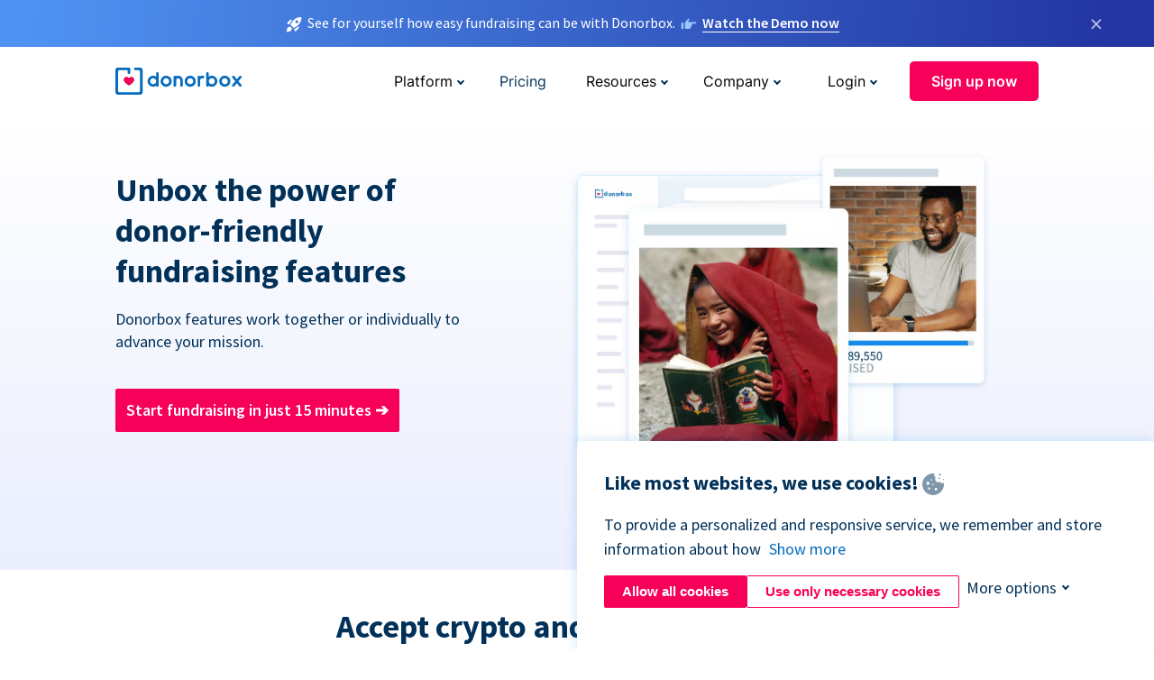

--- FILE ---
content_type: text/html; charset=utf-8
request_url: https://donorbox.org/features?original_url=https%3A%2F%2Fdonorbox.org%2F%3Futm_source%3DPoweredby%26utm_campaign%3DAFA%2BLet%2527s%2BLobby%2B%26utm_content%3D376240%26utm_org%3DAgriculture%2BFairness%2BAlliance&utm_campaign=AFA+Let%27s+Lobby+&utm_content=376240&utm_source=Poweredby
body_size: 19020
content:
<!DOCTYPE html><html lang="en"><head><link rel="preconnect" href="https://www.googletagmanager.com"/><link rel="preconnect" href="https://google.com"/><link rel="preconnect" href="https://googleads.g.doubleclick.net"/><link rel="preconnect" href="https://www.facebook.com"/><link rel="preconnect" href="https://connect.facebook.net"/><link rel="preconnect" href="https://cdn.heapanalytics.com"/><link rel="dns-prefetch" href="https://www.googletagmanager.com"/><link rel="dns-prefetch" href="https://google.com"/><link rel="dns-prefetch" href="https://googleads.g.doubleclick.net"/><link rel="dns-prefetch" href="https://www.facebook.com"/><link rel="dns-prefetch" href="https://connect.facebook.net"/><link rel="dns-prefetch" href="https://cdn.heapanalytics.com"/><script>
  (function(w,d,s,l,i){w[l]=w[l]||[];w[l].push({'gtm.start':
      new Date().getTime(),event:'gtm.js'});var f=d.getElementsByTagName(s)[0],
    j=d.createElement(s),dl=l!='dataLayer'?'&l='+l:'';j.async=true;j.src=
    'https://www.googletagmanager.com/gtm.js?id='+i+dl;f.parentNode.insertBefore(j,f);
  })(window,document,'script','dataLayer','GTM-NWL3C83');
</script><script type="text/javascript" id="hs-script-loader" async defer src="//js.hs-scripts.com/7947408.js"></script><meta charset="utf-8"/><link rel="canonical" href="https://donorbox.org/features"/><title>Online Donation Platform for Everyone - Donorbox Key Features</title><meta name="viewport" content="initial-scale=1.0"/><meta name="description" content="Looking for an online donation platform? Donorbox powers 100,000+ nonprofits, religious orgs &amp; political parties with easy-to-use fundraising platform."/><meta name="keywords" content="donorbox features"/><meta property="og:type" content="website"/><meta property="og:site_name" content="Donorbox"/><meta property="og:title" content="Online Donation Platform for Everyone - Donorbox Key Features"/><meta property="og:description" content="Looking for an online donation platform? Donorbox powers 100,000+ nonprofits, religious orgs &amp; political parties with easy-to-use fundraising platform."/><meta property="og:image" content="https://donorbox.org/landing_pages_assets/new-landing-pages/meta-images/home-7f2d68aaa66ab38667597d199072cb7cfc72fddee878fe425c74f91f17e1bd47.jpg"/><meta name="twitter:title" content="Online Donation Platform for Everyone - Donorbox Key Features"/><meta name="twitter:description" content="Looking for an online donation platform? Donorbox powers 100,000+ nonprofits, religious orgs &amp; political parties with easy-to-use fundraising platform."/><meta name="twitter:image" content="https://donorbox.org/landing_pages_assets/new-landing-pages/meta-images/home-7f2d68aaa66ab38667597d199072cb7cfc72fddee878fe425c74f91f17e1bd47.jpg"/><meta name="twitter:card" content="summary_large_image"><link rel="manifest" href="/manifest.json"/><meta name="theme-color" content="#ffffff"/><meta name="msapplication-TileColor" content="#ffffff"/><meta name="msapplication-TileImage" content="/ms-icon-144x144.png"/><link rel="icon" type="image/x-icon" href="/favicon-16x16.png" sizes="16x16"/><link rel="icon" type="image/x-icon" href="/favicon-32x32.png" sizes="32x32"/><link rel="icon" type="image/x-icon" href="/favicon-96x96.png" sizes="96x96"/><link rel="apple-touch-icon" sizes="57x57" href="/apple-icon-57x57.png"/><link rel="apple-touch-icon" sizes="60x60" href="/apple-icon-60x60.png"/><link rel="apple-touch-icon" sizes="72x72" href="/apple-icon-72x72.png"/><link rel="apple-touch-icon" sizes="76x76" href="/apple-icon-76x76.png"/><link rel="apple-touch-icon" sizes="114x114" href="/apple-icon-114x114.png"/><link rel="apple-touch-icon" sizes="120x120" href="/apple-icon-120x120.png"/><link rel="apple-touch-icon" sizes="144x144" href="/apple-icon-144x144.png"/><link rel="apple-touch-icon" sizes="152x152" href="/apple-icon-152x152.png"/><link rel="apple-touch-icon" sizes="180x180" href="/apple-icon-180x180.png"/><link rel="icon" type="image/png" sizes="192x192" href="/android-icon-192x192.png"/><!--[if IE]><link href="/landing_pages_assets/sans-pro/regular-1b01f058419a6785ee98b1de8a8604871d53552aa677b16f401d440def8e8a83.eot" as="font" crossorigin="anonymous"><link href="/landing_pages_assets/sans-pro/semibold-048f420980b42d9b3569a8ea826e9ba97b0d882b56ce5a20e3d9acabe1fb7214.eot" as="font" crossorigin="anonymous"><link href="/landing_pages_assets/sans-pro/bold-d5374547beba86fc76521d5b16944f8ad313b955b65b28d4b89aa61a0f0cbb0d.eot" as="font" crossorigin="anonymous"><![endif]--><link rel="preload" href="/landing_pages_assets/sans-pro/regular-506df6d11eb8bd950dea2b0b1e69397bc4410daeec6ba5aab4ad41e3386996d2.woff2" as="font" type="font/woff2" crossorigin="anonymous" fetchpriority="high"><link rel="preload" href="/landing_pages_assets/sans-pro/semibold-2b125f39737026068a5de4414fdd71a08ad6b3ea0e8e5f5bc97fa5607fdc3937.woff2" as="font" type="font/woff2" crossorigin="anonymous" fetchpriority="high"><link rel="preload" href="/landing_pages_assets/sans-pro/bold-6f023c1792d701dc7e4b79d25d86adf69729fff2700c4eb85b1dcb0d33fbe5c4.woff2" as="font" type="font/woff2" crossorigin="anonymous" fetchpriority="high"><link rel="preload" href="/landing_pages_assets/inter/regular-f71613ac7da472e102f775b374f4a766d816b1948ce4e0eaf7d9907c099363ad.woff2" as="font" type="font/woff2" crossorigin="anonymous" fetchpriority="high"><link rel="preload" href="/landing_pages_assets/inter/semibold-53b3114308ca921a20f8dc7349805375ab8381f8dc970f53e3e5dda7aa81a9f2.woff2" as="font" type="font/woff2" crossorigin="anonymous" fetchpriority="high"><link rel="preload" href="/landing_pages_assets/inter/bold-e6f866eac18175086a9e1ccd7cb63426122ee179ce42fdcf3380bfa79647dd2a.woff2" as="font" type="font/woff2" crossorigin="anonymous" fetchpriority="high"><link rel="preload" href="/landing_pages_assets/application-356b23ce10fcf475933bce3e94d3169112c289a59f6d8ef28f9f455231cb0bba.css" as="style" type="text/css"><link rel="stylesheet" href="/landing_pages_assets/application-356b23ce10fcf475933bce3e94d3169112c289a59f6d8ef28f9f455231cb0bba.css" media="all"/><!--[if lt IE 9]><script src="/landing_pages_assets/html5shiv.min-d9d619c5ff86e7cd908717476b6b86ecce6faded164984228232ac9ba2ccbf54.js" defer="defer"></script><link rel="stylesheet preload" href="/landing_pages_assets/application-ie-6348f8c6e18cc67ca7ffb537dc32222cdad4817d60777f38383a51934ae80c61.css" media="all" as="style"/><![endif]--><link rel="stylesheet preload" href="/landing_pages_assets/application-safari-918323572d70c4e57c897471611ef8e889c75652c5deff2b20b3aa5fe0856642.css" media="all" as="style"/><script type="application/ld+json">
    {
      "@context": "https://schema.org/",
      "@type": "WebApplication",
      "applicationCategory": "https://schema.org/WebApplication",
      "name": "Donorbox",
      "operatingSystem": "all",
      "screenshot": "'https://donorbox.org/donation-form-1.png') %>",
      "creator": {
        "@type": "Organization",
        "url":"https://donorbox.org/",
        "name": "Donorbox",
        "logo": {
          "@type":"ImageObject",
          "url":"https://donorbox.org/landing_pages_assets/new-landing-pages/donorbox-logo-f8e4c600e9059ec561ebaa2c74695f32b6f344fdb23207623632b1400a76d27f.svg"
        }
      },
      "aggregateRating": {
        "@type": "AggregateRating",
        "ratingValue": "4.85",
        "reviewCount": "191"
      },
      "offers": {
        "@type": "AggregateOffer",
        "offeredBy": {
          "@type": "Organization",
          "name":"Donorbox"
        },
        "lowPrice": 0,
        "highPrice": 475,
        "offerCount": 4,
        "priceCurrency": "USD",
        "priceSpecification": [
          {
            "@type": "UnitPriceSpecification",
            "price": 0,
            "priceCurrency": "USD",
            "name": "Donorbox Grow Standard"
          },
          {
            "@type": "UnitPriceSpecification",
            "price": 139,
            "priceCurrency": "USD",
            "name": "Donorbox Grow Pro"
          },
          {
            "@type": "UnitPriceSpecification",
            "price": 250,
            "priceCurrency": "USD",
            "name": "Donorbox Premium Edge"
          },
          {
            "@type": "UnitPriceSpecification",
            "price": 475,
            "priceCurrency": "USD",
            "name": "Donorbox Premium Signature"
          }
        ]
      }
    }
  </script><script type="text/javascript">
  var kjs = window.kjs || function (a) {
    var c = { apiKey: a.apiKey };
    var d = document;
    setTimeout(function () {
      var b = d.createElement("script");
      b.src = a.url || "https://cdn.kiflo.com/k.js", d.getElementsByTagName("script")[0].parentNode.appendChild(b)
    });
    return c;
  }({ apiKey: "9c8f407a-8b34-4e16-b4c3-7933b4d7757e" });
</script></head><body id="application_features" class="application features en" data-namespace="" data-controller="application" data-action="features" data-locale="en"><noscript><iframe src="https://www.googletagmanager.com/ns.html?id=GTM-NWL3C83" height="0" width="0" style="display:none;visibility:hidden"></iframe></noscript><div id="sticky_bar" class="sticky-nav-bar d-none"><p><img alt="See for yourself how easy fundraising can be with Donorbox." width="20" height="20" fetchpriority="high" loading="eager" src="/landing_pages_assets/new-landing-pages/rocket-launch-f7f79fcf9aab8e19a4c95eede5c7206b681c9a568d19ca0e63d4a32635605bf0.svg"/><span>See for yourself how easy fundraising can be with Donorbox.</span><img id="right_hand_icon" alt="See for yourself how easy fundraising can be with Donorbox." width="20" height="20" fetchpriority="high" loading="eager" src="/landing_pages_assets/new-landing-pages/hand-right-741947b82a464e7c9b2799a36575d9c057b4911a82dc6cc361fc6ec4bd5a34a9.svg"/><a target="_blank" rel="nofollow" href="https://donorbox.org/on-demand-demo-form/?utm_campaign=topbar">Watch the Demo now</a></p><div><span id="sticky_bar_close_icon">&times;</span></div></div><header id="app_header" class="en"><a id="donorbox_logo" href="/?original_url=https%3A%2F%2Fdonorbox.org%2F%3Futm_source%3DPoweredby%26utm_campaign%3DAFA%2BLet%2527s%2BLobby%2B%26utm_content%3D376240%26utm_org%3DAgriculture%2BFairness%2BAlliance&amp;utm_campaign=AFA+Let%27s+Lobby+&amp;utm_content=376240&amp;utm_source=Poweredby"><img title="Donorbox logo" alt="Donorbox logo" width="140" height="40" onerror="this.src=&#39;https://donorbox-www.herokuapp.com/landing_pages_assets/new-landing-pages/donorbox-logo-b007498227b575bbca83efad467e73805837c02601fc3d2da33ab7fc5772f1d0.svg&#39;" src="/landing_pages_assets/new-landing-pages/donorbox-logo-b007498227b575bbca83efad467e73805837c02601fc3d2da33ab7fc5772f1d0.svg"/></a><input id="menu_toggle" type="checkbox" name="menu_toggle" aria-label="Toggle menu"><label for="menu_toggle" aria-label="Toggle menu"></label><nav><div id="nav_dropdown_platform" aria-labelledby="nav_platform_menu_title"><p id="nav_platform_menu_title" class="menu_title"><button name="button" type="button">Platform</button></p><div class="submenu"><ul id="features_nav_list"><li><p>Fundrasing Features</p></li><li><a data-icon="all-features" href="/features?original_url=https%3A%2F%2Fdonorbox.org%2F%3Futm_source%3DPoweredby%26utm_campaign%3DAFA%2BLet%2527s%2BLobby%2B%26utm_content%3D376240%26utm_org%3DAgriculture%2BFairness%2BAlliance&amp;utm_campaign=AFA+Let%27s+Lobby+&amp;utm_content=376240&amp;utm_source=Poweredby">All features</a></li><li><a data-icon="quick-donate" href="/quick-donate?original_url=https%3A%2F%2Fdonorbox.org%2F%3Futm_source%3DPoweredby%26utm_campaign%3DAFA%2BLet%2527s%2BLobby%2B%26utm_content%3D376240%26utm_org%3DAgriculture%2BFairness%2BAlliance&amp;utm_campaign=AFA+Let%27s+Lobby+&amp;utm_content=376240&amp;utm_source=Poweredby">QuickDonate™ Donor Portal</a></li><li><a data-icon="donation-forms" href="/donation-forms?original_url=https%3A%2F%2Fdonorbox.org%2F%3Futm_source%3DPoweredby%26utm_campaign%3DAFA%2BLet%2527s%2BLobby%2B%26utm_content%3D376240%26utm_org%3DAgriculture%2BFairness%2BAlliance&amp;utm_campaign=AFA+Let%27s+Lobby+&amp;utm_content=376240&amp;utm_source=Poweredby">Donation Forms</a></li><li><a data-icon="events" href="/events?original_url=https%3A%2F%2Fdonorbox.org%2F%3Futm_source%3DPoweredby%26utm_campaign%3DAFA%2BLet%2527s%2BLobby%2B%26utm_content%3D376240%26utm_org%3DAgriculture%2BFairness%2BAlliance&amp;utm_campaign=AFA+Let%27s+Lobby+&amp;utm_content=376240&amp;utm_source=Poweredby">Events</a></li><li><a data-icon="donation-pages" href="/donation-pages?original_url=https%3A%2F%2Fdonorbox.org%2F%3Futm_source%3DPoweredby%26utm_campaign%3DAFA%2BLet%2527s%2BLobby%2B%26utm_content%3D376240%26utm_org%3DAgriculture%2BFairness%2BAlliance&amp;utm_campaign=AFA+Let%27s+Lobby+&amp;utm_content=376240&amp;utm_source=Poweredby">Donation Pages</a></li><li><a data-icon="recurring-donations" href="/recurring-donations?original_url=https%3A%2F%2Fdonorbox.org%2F%3Futm_source%3DPoweredby%26utm_campaign%3DAFA%2BLet%2527s%2BLobby%2B%26utm_content%3D376240%26utm_org%3DAgriculture%2BFairness%2BAlliance&amp;utm_campaign=AFA+Let%27s+Lobby+&amp;utm_content=376240&amp;utm_source=Poweredby">Recurring Donations</a></li><li><a data-icon="p2p" href="/peer-to-peer-fundraising?original_url=https%3A%2F%2Fdonorbox.org%2F%3Futm_source%3DPoweredby%26utm_campaign%3DAFA%2BLet%2527s%2BLobby%2B%26utm_content%3D376240%26utm_org%3DAgriculture%2BFairness%2BAlliance&amp;utm_campaign=AFA+Let%27s+Lobby+&amp;utm_content=376240&amp;utm_source=Poweredby">Peer-to-Peer</a></li><li><a data-icon="donor-management" href="/donor-management?original_url=https%3A%2F%2Fdonorbox.org%2F%3Futm_source%3DPoweredby%26utm_campaign%3DAFA%2BLet%2527s%2BLobby%2B%26utm_content%3D376240%26utm_org%3DAgriculture%2BFairness%2BAlliance&amp;utm_campaign=AFA+Let%27s+Lobby+&amp;utm_content=376240&amp;utm_source=Poweredby">Donor Management</a></li><li><a data-icon="memberships" href="/memberships?original_url=https%3A%2F%2Fdonorbox.org%2F%3Futm_source%3DPoweredby%26utm_campaign%3DAFA%2BLet%2527s%2BLobby%2B%26utm_content%3D376240%26utm_org%3DAgriculture%2BFairness%2BAlliance&amp;utm_campaign=AFA+Let%27s+Lobby+&amp;utm_content=376240&amp;utm_source=Poweredby">Memberships</a></li><li><a data-icon="text-to-give" href="/text-to-give?original_url=https%3A%2F%2Fdonorbox.org%2F%3Futm_source%3DPoweredby%26utm_campaign%3DAFA%2BLet%2527s%2BLobby%2B%26utm_content%3D376240%26utm_org%3DAgriculture%2BFairness%2BAlliance&amp;utm_campaign=AFA+Let%27s+Lobby+&amp;utm_content=376240&amp;utm_source=Poweredby">Text-to-Give</a></li><li><a data-icon="crowdfunding" href="/crowdfunding-platform?original_url=https%3A%2F%2Fdonorbox.org%2F%3Futm_source%3DPoweredby%26utm_campaign%3DAFA%2BLet%2527s%2BLobby%2B%26utm_content%3D376240%26utm_org%3DAgriculture%2BFairness%2BAlliance&amp;utm_campaign=AFA+Let%27s+Lobby+&amp;utm_content=376240&amp;utm_source=Poweredby">Crowdfunding</a></li></ul><ul id="products_nav_list"><li><p>Product</p></li><li><a data-icon="crm" href="/nonprofit-crm?original_url=https%3A%2F%2Fdonorbox.org%2F%3Futm_source%3DPoweredby%26utm_campaign%3DAFA%2BLet%2527s%2BLobby%2B%26utm_content%3D376240%26utm_org%3DAgriculture%2BFairness%2BAlliance&amp;utm_campaign=AFA+Let%27s+Lobby+&amp;utm_content=376240&amp;utm_source=Poweredby">CRM</a></li><li><a data-icon="donorbox-live" href="/live-kiosk?original_url=https%3A%2F%2Fdonorbox.org%2F%3Futm_source%3DPoweredby%26utm_campaign%3DAFA%2BLet%2527s%2BLobby%2B%26utm_content%3D376240%26utm_org%3DAgriculture%2BFairness%2BAlliance&amp;utm_campaign=AFA+Let%27s+Lobby+&amp;utm_content=376240&amp;utm_source=Poweredby">Donorbox Live™ Kiosk</a></li><li><a data-icon="tap-to-donate" href="/tap-to-donate?original_url=https%3A%2F%2Fdonorbox.org%2F%3Futm_source%3DPoweredby%26utm_campaign%3DAFA%2BLet%2527s%2BLobby%2B%26utm_content%3D376240%26utm_org%3DAgriculture%2BFairness%2BAlliance&amp;utm_campaign=AFA+Let%27s+Lobby+&amp;utm_content=376240&amp;utm_source=Poweredby">Tap to Donate</a></li><li><a data-icon="jay-ai" href="/jay-ai?original_url=https%3A%2F%2Fdonorbox.org%2F%3Futm_source%3DPoweredby%26utm_campaign%3DAFA%2BLet%2527s%2BLobby%2B%26utm_content%3D376240%26utm_org%3DAgriculture%2BFairness%2BAlliance&amp;utm_campaign=AFA+Let%27s+Lobby+&amp;utm_content=376240&amp;utm_source=Poweredby">Jay·AI</a></li><li><a data-icon="integrations" href="/integrations?original_url=https%3A%2F%2Fdonorbox.org%2F%3Futm_source%3DPoweredby%26utm_campaign%3DAFA%2BLet%2527s%2BLobby%2B%26utm_content%3D376240%26utm_org%3DAgriculture%2BFairness%2BAlliance&amp;utm_campaign=AFA+Let%27s+Lobby+&amp;utm_content=376240&amp;utm_source=Poweredby">Integrations</a></li></ul><div id="premium_nav_block"><img alt="Premium" width="255" height="30" fetchpriority="low" decoding="async" loading="lazy" src="/landing_pages_assets/new-landing-pages/top-header/donorbox-premium-logo-8d6bede1eb7846c4ee4690f7bf7bb979b01a5fedd4905af9bcb73886af2153bf.svg"/><dl><dt>Unleash Your Donation Potential</dt><dd> Personalized support and advanced tools to maximize your impact. <a class="learn-more-link" href="/premium?original_url=https%3A%2F%2Fdonorbox.org%2F%3Futm_source%3DPoweredby%26utm_campaign%3DAFA%2BLet%2527s%2BLobby%2B%26utm_content%3D376240%26utm_org%3DAgriculture%2BFairness%2BAlliance&amp;utm_campaign=AFA+Let%27s+Lobby+&amp;utm_content=376240&amp;utm_source=Poweredby">Learn More</a></dd></dl></div></div></div><a id="nav_link_pricing" href="/pricing?original_url=https%3A%2F%2Fdonorbox.org%2F%3Futm_source%3DPoweredby%26utm_campaign%3DAFA%2BLet%2527s%2BLobby%2B%26utm_content%3D376240%26utm_org%3DAgriculture%2BFairness%2BAlliance&amp;utm_campaign=AFA+Let%27s+Lobby+&amp;utm_content=376240&amp;utm_source=Poweredby">Pricing</a><div id="nav_dropdown_resources" aria-labelledby="nav_resources_menu_title"><p id="nav_resources_menu_title" class="menu_title"><button name="button" type="button">Resources</button></p><div class="submenu"><ul id="learning_nav_list"><li><p>Learn</p></li><li><a target="_blank" data-icon="blog" href="https://donorbox.org/nonprofit-blog">Blog</a></li><li><a target="_blank" rel="external noopener" data-icon="template" href="https://library.donorbox.org/">Guides &amp; Templates</a></li><li><a target="_blank" rel="external noopener" data-icon="webinars" href="https://webinars.donorbox.org/">Webinars</a></li><li><a data-icon="case-studies" href="/case-studies?original_url=https%3A%2F%2Fdonorbox.org%2F%3Futm_source%3DPoweredby%26utm_campaign%3DAFA%2BLet%2527s%2BLobby%2B%26utm_content%3D376240%26utm_org%3DAgriculture%2BFairness%2BAlliance&amp;utm_campaign=AFA+Let%27s+Lobby+&amp;utm_content=376240&amp;utm_source=Poweredby">Case Studies</a></li><li><a target="_blank" rel="external noopener" data-icon="podcast" href="https://podcasts.apple.com/us/podcast/the-nonprofit-podcast/id1483848924">Podcast</a></li></ul><ul id="use_cases_nav_list"><li><p>Donorbox for</p></li><li><a href="/animal-fundraising?original_url=https%3A%2F%2Fdonorbox.org%2F%3Futm_source%3DPoweredby%26utm_campaign%3DAFA%2BLet%2527s%2BLobby%2B%26utm_content%3D376240%26utm_org%3DAgriculture%2BFairness%2BAlliance&amp;utm_campaign=AFA+Let%27s+Lobby+&amp;utm_content=376240&amp;utm_source=Poweredby">Animal Welfare</a></li><li><a href="/arts-fundraising?original_url=https%3A%2F%2Fdonorbox.org%2F%3Futm_source%3DPoweredby%26utm_campaign%3DAFA%2BLet%2527s%2BLobby%2B%26utm_content%3D376240%26utm_org%3DAgriculture%2BFairness%2BAlliance&amp;utm_campaign=AFA+Let%27s+Lobby+&amp;utm_content=376240&amp;utm_source=Poweredby">Arts &amp; Culture</a></li><li><a href="/church-fundraising?original_url=https%3A%2F%2Fdonorbox.org%2F%3Futm_source%3DPoweredby%26utm_campaign%3DAFA%2BLet%2527s%2BLobby%2B%26utm_content%3D376240%26utm_org%3DAgriculture%2BFairness%2BAlliance&amp;utm_campaign=AFA+Let%27s+Lobby+&amp;utm_content=376240&amp;utm_source=Poweredby">Christianity</a></li><li><a href="/university-fundraising?original_url=https%3A%2F%2Fdonorbox.org%2F%3Futm_source%3DPoweredby%26utm_campaign%3DAFA%2BLet%2527s%2BLobby%2B%26utm_content%3D376240%26utm_org%3DAgriculture%2BFairness%2BAlliance&amp;utm_campaign=AFA+Let%27s+Lobby+&amp;utm_content=376240&amp;utm_source=Poweredby">Education</a></li><li><a href="/fundraising-for-islamic-charities?original_url=https%3A%2F%2Fdonorbox.org%2F%3Futm_source%3DPoweredby%26utm_campaign%3DAFA%2BLet%2527s%2BLobby%2B%26utm_content%3D376240%26utm_org%3DAgriculture%2BFairness%2BAlliance&amp;utm_campaign=AFA+Let%27s+Lobby+&amp;utm_content=376240&amp;utm_source=Poweredby">Islam</a></li><li><a href="/jewish-fundraising?original_url=https%3A%2F%2Fdonorbox.org%2F%3Futm_source%3DPoweredby%26utm_campaign%3DAFA%2BLet%2527s%2BLobby%2B%26utm_content%3D376240%26utm_org%3DAgriculture%2BFairness%2BAlliance&amp;utm_campaign=AFA+Let%27s+Lobby+&amp;utm_content=376240&amp;utm_source=Poweredby">Judaism</a></li><li><a href="/journalism-fundraising?original_url=https%3A%2F%2Fdonorbox.org%2F%3Futm_source%3DPoweredby%26utm_campaign%3DAFA%2BLet%2527s%2BLobby%2B%26utm_content%3D376240%26utm_org%3DAgriculture%2BFairness%2BAlliance&amp;utm_campaign=AFA+Let%27s+Lobby+&amp;utm_content=376240&amp;utm_source=Poweredby">Journalism</a></li><li><a href="/medical-research-fundraising?original_url=https%3A%2F%2Fdonorbox.org%2F%3Futm_source%3DPoweredby%26utm_campaign%3DAFA%2BLet%2527s%2BLobby%2B%26utm_content%3D376240%26utm_org%3DAgriculture%2BFairness%2BAlliance&amp;utm_campaign=AFA+Let%27s+Lobby+&amp;utm_content=376240&amp;utm_source=Poweredby">Healthcare</a></li><li><a href="/political-fundraising?original_url=https%3A%2F%2Fdonorbox.org%2F%3Futm_source%3DPoweredby%26utm_campaign%3DAFA%2BLet%2527s%2BLobby%2B%26utm_content%3D376240%26utm_org%3DAgriculture%2BFairness%2BAlliance&amp;utm_campaign=AFA+Let%27s+Lobby+&amp;utm_content=376240&amp;utm_source=Poweredby">Politics</a></li><li><a href="/temple-fundraising?original_url=https%3A%2F%2Fdonorbox.org%2F%3Futm_source%3DPoweredby%26utm_campaign%3DAFA%2BLet%2527s%2BLobby%2B%26utm_content%3D376240%26utm_org%3DAgriculture%2BFairness%2BAlliance&amp;utm_campaign=AFA+Let%27s+Lobby+&amp;utm_content=376240&amp;utm_source=Poweredby">Temples</a></li></ul><ul id="support_nav_list"><li><p>Support</p></li><li><a target="_blank" rel="external noopener" data-icon="onboarding" href="https://academy.donorbox.org/p/donorbox-onboarding">Onboarding Guide</a></li><li><a target="_blank" rel="external noopener" data-icon="help-center" href="https://donorbox.zendesk.com/hc/en-us">Help Center</a></li><li><a data-icon="contact-us" href="/contact?original_url=https%3A%2F%2Fdonorbox.org%2F%3Futm_source%3DPoweredby%26utm_campaign%3DAFA%2BLet%2527s%2BLobby%2B%26utm_content%3D376240%26utm_org%3DAgriculture%2BFairness%2BAlliance&amp;utm_campaign=AFA+Let%27s+Lobby+&amp;utm_content=376240&amp;utm_source=Poweredby">Contact Us</a></li><li><a data-icon="sales" href="/contact-sales?original_url=https%3A%2F%2Fdonorbox.org%2F%3Futm_source%3DPoweredby%26utm_campaign%3DAFA%2BLet%2527s%2BLobby%2B%26utm_content%3D376240%26utm_org%3DAgriculture%2BFairness%2BAlliance&amp;utm_campaign=AFA+Let%27s+Lobby+&amp;utm_content=376240&amp;utm_source=Poweredby">Sales</a></li><li><a data-icon="security" href="/security?original_url=https%3A%2F%2Fdonorbox.org%2F%3Futm_source%3DPoweredby%26utm_campaign%3DAFA%2BLet%2527s%2BLobby%2B%26utm_content%3D376240%26utm_org%3DAgriculture%2BFairness%2BAlliance&amp;utm_campaign=AFA+Let%27s+Lobby+&amp;utm_content=376240&amp;utm_source=Poweredby">Security</a></li></ul><div id="nav_feature_blog_post"><article><p>FEATURED BLOG POST</p><a target="_blank" rel="external noopener" href="https://donorbox.org/nonprofit-blog/kind-kiosk"><img alt="Live Kiosk" width="362" height="204" fetchpriority="low" decoding="async" loading="lazy" src="/landing_pages_assets/new-landing-pages/top-header/live-kiosk-c446c75a0323106d741e74fca0fe8d249d630acbfbaa357f5ae46fe06326d04a.jpg"/><dl><dt>Donorbox Live™ Kiosk vs. Kind Kiosk</dt><dd>Looking for the best donation kiosk solution for your organization?</dd></dl></a></article></div></div></div><div id="nav_dropdown_company" aria-labelledby="nav_company_menu_title"><p id="nav_company_menu_title" class="menu_title"><button name="button" type="button">Company</button></p><div class="submenu"><ul><li><a href="/about-us?original_url=https%3A%2F%2Fdonorbox.org%2F%3Futm_source%3DPoweredby%26utm_campaign%3DAFA%2BLet%2527s%2BLobby%2B%26utm_content%3D376240%26utm_org%3DAgriculture%2BFairness%2BAlliance&amp;utm_campaign=AFA+Let%27s+Lobby+&amp;utm_content=376240&amp;utm_source=Poweredby">About Us</a></li><li><a target="_blank" rel="external noopener" href="https://boards.greenhouse.io/donorbox">Careers</a></li><li><a href="/affiliate-partner-program?original_url=https%3A%2F%2Fdonorbox.org%2F%3Futm_source%3DPoweredby%26utm_campaign%3DAFA%2BLet%2527s%2BLobby%2B%26utm_content%3D376240%26utm_org%3DAgriculture%2BFairness%2BAlliance&amp;utm_campaign=AFA+Let%27s+Lobby+&amp;utm_content=376240&amp;utm_source=Poweredby">Partnerships</a></li></ul></div></div><div id="nav_dropdown_login" aria-labelledby="nav_login_menu_title"><p id="nav_login_menu_title" class="menu_title"><button name="button" type="button">Login</button></p><div class="submenu"><ul><li><a id="nav_menu_org_signin_link" href="https://donorbox.org/org_session/new">Org Login</a></li><li><a id="nav_menu_donor_signin_link" href="https://donorbox.org/user_session/new">Donor Login</a></li></ul></div></div><a id="nav_menu_org_signup_link" role="button" class="button" href="https://donorbox.org/orgs/new?original_url=https%3A%2F%2Fdonorbox.org%2F%3Futm_source%3DPoweredby%26utm_campaign%3DAFA%2BLet%2527s%2BLobby%2B%26utm_content%3D376240%26utm_org%3DAgriculture%2BFairness%2BAlliance&amp;utm_campaign=AFA+Let%27s+Lobby+&amp;utm_content=376240&amp;utm_source=Poweredby">Sign up now</a></nav></header><main><section id="fundraising_features"><div><h1>Unbox the power of donor-friendly fundraising features</h1><p>Donorbox features work together or individually to advance your mission.</p><a class="button" href="https://donorbox.org/orgs/new?original_url=https%3A%2F%2Fdonorbox.org%2F%3Futm_source%3DPoweredby%26utm_campaign%3DAFA%2BLet%2527s%2BLobby%2B%26utm_content%3D376240%26utm_org%3DAgriculture%2BFairness%2BAlliance&amp;utm_campaign=AFA+Let%27s+Lobby+&amp;utm_content=376240&amp;utm_source=Poweredby"> Start fundraising in just 15 minutes <span>&#10132;</span></a><picture><source type="image/webp" srcset="/landing_pages_blobs/images/features/hero.webp "/><source type="image/png" srcset="/landing_pages_blobs/images/features/hero.png "/><img src="/landing_pages_blobs/images/features/hero.png" class="skip-lazy" width="471" height="418" title="Unbox the power of donor-friendly fundraising features" alt="Unbox the power of donor-friendly fundraising features"/></picture></div></section><section id="stock_and_crypto"><h2>Accept crypto and stock donations on your donation form</h2><p>Tap into a new and growing donor base - and embrace the next big thing in philanthropy.</p><article id="crypto_donation"><h3>Explore Crypto Donation</h3><a role="button" target="_blank" class="outline-button" href="/accept-crypto-donations?original_url=https%3A%2F%2Fdonorbox.org%2F%3Futm_source%3DPoweredby%26utm_campaign%3DAFA%2BLet%2527s%2BLobby%2B%26utm_content%3D376240%26utm_org%3DAgriculture%2BFairness%2BAlliance&amp;utm_campaign=AFA+Let%27s+Lobby+&amp;utm_content=376240&amp;utm_source=Poweredby">Crypto Donation</a><picture><source type="image/webp" srcset="/landing_pages_blobs/images/features/crypto-donation.webp "/><source type="image/png" srcset="/landing_pages_blobs/images/features/crypto-donation.png "/><img src="/landing_pages_blobs/images/features/crypto-donation.png" class="skip-lazy" width="894" height="618" title="Explore Crypto Donation" alt="Explore Crypto Donation"/></picture></article><article id="stock_donation"><h3>Explore Stock Donation</h3><a role="button" target="_blank" class="outline-button" href="/accept-stock-donations?original_url=https%3A%2F%2Fdonorbox.org%2F%3Futm_source%3DPoweredby%26utm_campaign%3DAFA%2BLet%2527s%2BLobby%2B%26utm_content%3D376240%26utm_org%3DAgriculture%2BFairness%2BAlliance&amp;utm_campaign=AFA+Let%27s+Lobby+&amp;utm_content=376240&amp;utm_source=Poweredby">Stock Donation</a><picture><source type="image/webp" srcset="/landing_pages_blobs/images/features/stock-donation.webp "/><source type="image/png" srcset="/landing_pages_blobs/images/features/stock-donation.png "/><img src="/landing_pages_blobs/images/features/stock-donation.png" class="skip-lazy" width="914" height="608" title="Explore Stock Donation" alt="Explore Stock Donation"/></picture></article><div><img alt="Accept crypto and stock donations on your donation form" title="Accept crypto and stock donations on your donation form" class="arrow-spring" width="70" height="91" src="/landing_pages_assets/new-landing-pages/custom-domain/arrow-spring-e507935c1620b5ebb777a8c250250962bb785687f9697c643918db55f816624a.svg"/><a role="button" target="_blank" class="button book_a_demo_start" href="/contact-sales?original_url=https%3A%2F%2Fdonorbox.org%2F%3Futm_source%3DPoweredby%26utm_campaign%3DAFA%2BLet%2527s%2BLobby%2B%26utm_content%3D376240%26utm_org%3DAgriculture%2BFairness%2BAlliance&amp;utm_campaign=AFA+Let%27s+Lobby+&amp;utm_content=376240&amp;utm_source=Poweredby">Book a demo</a></div></section><section id="platform_features_main"><section id="platform_features"><h2>Platform features</h2><p>Maximize your efforts to reach and engage your supporters.</p><nav class="tabs_vertical_nav"><a class="tab_links active" href="#donation_form_tab">Donation Forms</a><a class="tab_links" href="#donation_button_tab">Donate Buttons</a><a class="tab_links" href="#fundraising_page_tab">Donation Pages </a><a class="tab_links" href="#txt_to_give_tab">Text-to-Give</a><a class="tab_links" href="#peer_to_peer_tab">Peer-to-Peer</a><a class="tab_links" href="#crowdfunding_page_tab">Crowdfunding </a><a class="tab_links" href="#membership_page_tab">Memberships </a><a class="tab_links" href="#event_page_tab">Events</a><a class="tab_links" href="#donor_portal_page_tab">Donor Portal with QuickDonate</a></nav><section id="donation_form_tab" class="tab_content tab_vertical tab_active"><article><h3>Raise more with a 4x faster checkout</h3><details><ul><li>Effortlessly copy &amp; paste our easy-to-customize donation forms onto your site</li><li>Let donors save their payment info and donate again with <a href="/quick-donate?original_url=https%3A%2F%2Fdonorbox.org%2F%3Futm_source%3DPoweredby%26utm_campaign%3DAFA%2BLet%2527s%2BLobby%2B%26utm_content%3D376240%26utm_org%3DAgriculture%2BFairness%2BAlliance&utm_campaign=AFA+Let%27s+Lobby+&utm_content=376240&utm_source=Poweredby" target="_blank">QuickDonate™</a></li><li>Allow donors to cover transaction fees so you receive 100% of donations</li><li>Enjoy support for 52+ currencies, 15 languages, and next-gen payment methods</li><li>Frustration-Free Pricing:</li><li>2.95% Donorbox fee + fee charged by payment processor</li><li>No contracts. No monthly fees. <a href="/pricing?original_url=https%3A%2F%2Fdonorbox.org%2F%3Futm_source%3DPoweredby%26utm_campaign%3DAFA%2BLet%2527s%2BLobby%2B%26utm_content%3D376240%26utm_org%3DAgriculture%2BFairness%2BAlliance&utm_campaign=AFA+Let%27s+Lobby+&utm_content=376240&utm_source=Poweredby">Learn more</a></li></ul><summary data-open="View more details" data-close="View less details"><span> &#10140;</span></summary></details><p>Here’s the truth. Over 50% of donors drop off traditional donation forms, leaving needed funds on the table.</p><p>Our UltraSwift™ checkout was built to reduce donor drop-off by eliminating the need to type any personal info—speeding everyone through checkout in nothing but a few clicks.</p><p>On average, your donors will check out 4x FASTER using Donorbox.</p></article><div class="button-wrapper"><a role="button" class="button signup-for-free-button" href="https://donorbox.org/orgs/new?original_url=https%3A%2F%2Fdonorbox.org%2F%3Futm_source%3DPoweredby%26utm_campaign%3DAFA%2BLet%2527s%2BLobby%2B%26utm_content%3D376240%26utm_org%3DAgriculture%2BFairness%2BAlliance&amp;utm_campaign=AFA+Let%27s+Lobby+&amp;utm_content=376240&amp;utm_source=Poweredby">Get the donation form</a><a target="_blank" role="button" class="button" rel="external noopener" href="https://www.valenssolutions.org/donate">Live example</a></div><div class="donration-form-image"><picture><source type="image/webp" srcset="/landing_pages_blobs/images/home/donation-form-1.webp "/><source type="image/png" srcset="/landing_pages_blobs/images/home/donation-form-1.png "/><img src="/landing_pages_blobs/images/home/donation-form-1.png" loading="lazy" width="286" height="406" title="Raise more with a 4x faster checkout" alt="Raise more with a 4x faster checkout" class="donation-form en"/></picture><picture><source type="image/webp" srcset="/landing_pages_blobs/images/home/donation-form-2.webp "/><source type="image/png" srcset="/landing_pages_blobs/images/home/donation-form-2.png "/><img src="/landing_pages_blobs/images/home/donation-form-2.png" loading="lazy" width="256" height="352" title="Raise more with a 4x faster checkout" alt="Raise more with a 4x faster checkout" class="payment-processor"/></picture><div class="pulsing-wrapper"><button type="button" id="donation_forms_video" class="pulse-video-popup-btn" data-src="https://www.youtube.com/embed/7pmFJ6RMG4Y?autoplay=1"><span></span></button></div></div></section><section id="fundraising_page_tab" class="tab_content tab_vertical"><article><h3>Reduce donation page abandonment &amp; raise more</h3><details><ul><li>Save time and energy with donation pages that are a breeze to customize</li><li>Use a goal meter, and donor wall to showcase your fundraising progress</li><li>Enjoy support for 52+ currencies, 15 languages, and next-gen payment methods</li><li>Allow donors to cover transaction fees so you receive 100% of donations.</li><li>Frustration-Free Pricing:</li><li>2.95% Donorbox fee + fee charged by payment processor</li><li>No contracts. No monthly fees. <a href="/pricing?original_url=https%3A%2F%2Fdonorbox.org%2F%3Futm_source%3DPoweredby%26utm_campaign%3DAFA%2BLet%2527s%2BLobby%2B%26utm_content%3D376240%26utm_org%3DAgriculture%2BFairness%2BAlliance&utm_campaign=AFA+Let%27s+Lobby+&utm_content=376240&utm_source=Poweredby">Learn more</a></li></ul><summary data-open="View more details" data-close="View less details"><span> &#10140;</span></summary></details><p>Over 50% of donors drop off traditional fundraising pages, leaving needed funds on the table.</p><p>Our UltraSwift™ checkout process reduces donor drop-off by eliminating the need to type any personal info—instead, your donors can check out in nothing but a few clicks.</p></article><div class="button-wrapper"><a role="button signup-for-free-button" class="button signup-for-free-button" href="https://donorbox.org/orgs/new?original_url=https%3A%2F%2Fdonorbox.org%2F%3Futm_source%3DPoweredby%26utm_campaign%3DAFA%2BLet%2527s%2BLobby%2B%26utm_content%3D376240%26utm_org%3DAgriculture%2BFairness%2BAlliance&amp;utm_campaign=AFA+Let%27s+Lobby+&amp;utm_content=376240&amp;utm_source=Poweredby">Make a fundraising page</a><a target="_blank" role="button" class="button" rel="external noopener" href="https://donorbox.org/blackgirlscodetheworld">Live example</a></div><div class="pulsing-button-container"><picture><source type="image/webp" srcset="/landing_pages_blobs/images/home/fundraising-page.webp "/><source type="image/png" srcset="/landing_pages_blobs/images/home/fundraising-page.png "/><img src="/landing_pages_blobs/images/home/fundraising-page.png" loading="lazy" width="427" height="378" title="Reduce donation page abandonment &amp; raise more" alt="Reduce donation page abandonment &amp; raise more"/></picture><div class="pulsing-wrapper"><button type="button" id="donation_pages_video" class="pulse-video-popup-btn" data-src="https://www.youtube.com/embed/0yhDmio1pr8?autoplay=1"><span></span></button></div></div></section><section id="crowdfunding_page_tab" class="tab_content tab_vertical"><article><h3>Human, goal-driven, engaging Fundraising</h3><details><ul><li>Tell your story through photos and videos on our donation app</li><li>Let your supporters subscribe to your campaign without donating</li><li>Post updates to share the campaign progress from our donation app</li><li>Send email updates to keep your audience up-to-date</li><li>Enjoy a digital donation box that does more</li><li>Frustration-Free Pricing:</li><li>2.95% Donorbox fee + fee charged by payment processor</li><li>No contracts. No monthly fees. <a href="/pricing?original_url=https%3A%2F%2Fdonorbox.org%2F%3Futm_source%3DPoweredby%26utm_campaign%3DAFA%2BLet%2527s%2BLobby%2B%26utm_content%3D376240%26utm_org%3DAgriculture%2BFairness%2BAlliance&utm_campaign=AFA+Let%27s+Lobby+&utm_content=376240&utm_source=Poweredby">Learn more</a></li></ul><summary data-open="View more details" data-close="View less details"><span> &#10140;</span></summary></details><p>Create campaigns with our donation app to drive donor engagement and raise crowd-sourced funds - a donation box for the modern era.</p><p>Crowdfunding is loaded with features to lead your campaign to success, like using campaign insights and social proofing to boost support.</p></article><div class="button-wrapper"><a role="button" class="button signup-for-free-button" href="/crowdfunding-platform?original_url=https%3A%2F%2Fdonorbox.org%2F%3Futm_source%3DPoweredby%26utm_campaign%3DAFA%2BLet%2527s%2BLobby%2B%26utm_content%3D376240%26utm_org%3DAgriculture%2BFairness%2BAlliance&amp;utm_campaign=AFA+Let%27s+Lobby+&amp;utm_content=376240&amp;utm_source=Poweredby">Start crowdfunding</a><a target="_blank" role="button" class="button " rel="external noopener" href="https://donorbox.org/black-girls-code-the-future">Live example</a></div><div class="pulsing-button-container"><picture><source type="image/webp" srcset="/landing_pages_blobs/images/home/crowdfunding-page.webp "/><source type="image/png" srcset="/landing_pages_blobs/images/home/crowdfunding-page.png "/><img src="/landing_pages_blobs/images/home/crowdfunding-page.png" loading="lazy" width="427" height="334" title="Human, goal-driven, engaging Fundraising" alt="Human, goal-driven, engaging Fundraising"/></picture><div class="pulsing-wrapper"><button type="button" id="crowdfunding_page_video" class="pulse-video-popup-btn" data-src="https://www.youtube.com/embed/hIhgaafpiYY?autoplay=1"><span></span></button></div></div></section><section id="txt_to_give_tab" class="tab_content tab_vertical"><article><h3>Make it easy to give, again and again</h3><details><ul><li>Donors send a text with your campaign ID</li><li>Donors receive a text message with the donation link to your campaign page</li><li>Donors fill out the donation form to complete the donation</li><li>To repeat a donation, donors simply send another text message</li><li>Frustration-Free Pricing:</li><li>Basic plan: $19/mo | Short Code plan: $50/mo</li><li>Subject to a 2.95% Donorbox fee + fee charged by payment processor. <a href="/pricing?original_url=https%3A%2F%2Fdonorbox.org%2F%3Futm_source%3DPoweredby%26utm_campaign%3DAFA%2BLet%2527s%2BLobby%2B%26utm_content%3D376240%26utm_org%3DAgriculture%2BFairness%2BAlliance&utm_campaign=AFA+Let%27s+Lobby+&utm_content=376240&utm_source=Poweredby">Learn more</a></li></ul><summary data-open="View more details" data-close="View less details"><span> &#10140;</span></summary></details><p>Put the power of speedy giving in the hands of your donors! Text-to-Give lets supporters donate by sending a simple text message from their smartphones!</p><p>Even better...our Repeat Donation feature makes it hassle-free to give again with just a single text.</p></article><div class="button-wrapper"><a role="button" class="button signup-for-free-button" href="/text-to-give?original_url=https%3A%2F%2Fdonorbox.org%2F%3Futm_source%3DPoweredby%26utm_campaign%3DAFA%2BLet%2527s%2BLobby%2B%26utm_content%3D376240%26utm_org%3DAgriculture%2BFairness%2BAlliance&amp;utm_campaign=AFA+Let%27s+Lobby+&amp;utm_content=376240&amp;utm_source=Poweredby">Get Text-to-Give</a></div><div class="pulsing-button-container"><picture><source type="image/webp" srcset="/landing_pages_blobs/images/home/text-to-give-page.webp "/><source type="image/png" srcset="/landing_pages_blobs/images/home/text-to-give-page.png "/><img src="/landing_pages_blobs/images/home/text-to-give-page.png" loading="lazy" width="427" height="532" title="Make it easy to give, again and again" alt="Make it easy to give, again and again"/></picture><div class="pulsing-wrapper"><button type="button" id="text_to_give_video" class="pulse-video-popup-btn" data-src="https://www.youtube.com/embed/JCcaKvagihM?autoplay=1"><span></span></button></div></div></section><section id="donation_button_tab" class="tab_content tab_vertical"><article><h3>Make giving easy</h3><details><ul><li>Effortlessly copy and paste donation buttons where you need them</li><li>Send donors to your checkout page with a donation amount already preset</li><li>Add a donation button to your Facebook page (a convenient donation link!)</li><li>Capture attention with beautifully branded donation buttons</li><li>Accept a wide range of digital wallet payments through your donation button</li><li>Frustration-Free Pricing:</li><li>2.95% Donorbox fee + fee charged by payment processor</li><li>No contracts. No monthly fees. <a href="/pricing?original_url=https%3A%2F%2Fdonorbox.org%2F%3Futm_source%3DPoweredby%26utm_campaign%3DAFA%2BLet%2527s%2BLobby%2B%26utm_content%3D376240%26utm_org%3DAgriculture%2BFairness%2BAlliance&utm_campaign=AFA+Let%27s+Lobby+&utm_content=376240&utm_source=Poweredby">Learn more</a></li></ul><summary data-open="View more details" data-close="View less details"><span> &#10140;</span></summary></details><p>Add a donate button anywhere on your website, emails, and outreach posts—and take supporters to your donation portal with a single click.</p><p>Customize your donate button to fit your branding, and adorn your button with a compelling call to action.</p></article><div class="button-wrapper"><a role="button" class="button signup-for-free-button" href="https://donorbox.org/orgs/new?original_url=https%3A%2F%2Fdonorbox.org%2F%3Futm_source%3DPoweredby%26utm_campaign%3DAFA%2BLet%2527s%2BLobby%2B%26utm_content%3D376240%26utm_org%3DAgriculture%2BFairness%2BAlliance&amp;utm_campaign=AFA+Let%27s+Lobby+&amp;utm_content=376240&amp;utm_source=Poweredby">Get the donate button</a><a target="_blank" role="button" class="button" rel="external noopener" href="https://www.happilyeveresther.ca/">Live example</a></div><div class="pulsing-button-container"><picture><source type="image/webp" srcset="/landing_pages_blobs/images/home/donation-button.webp "/><source type="image/png" srcset="/landing_pages_blobs/images/home/donation-button.png "/><img src="/landing_pages_blobs/images/home/donation-button.png" loading="lazy" width="427" height="341" title="Make giving easy" alt="Make giving easy"/></picture><div class="pulsing-wrapper"><button type="button" id="donate_button_video" class="pulse-video-popup-btn" data-src="https://www.youtube.com/embed/y0KyHqSSnpo?autoplay=1"><span></span></button></div></div></section><section id="peer_to_peer_tab" class="tab_content tab_vertical"><article><h3>Your supporters will increase donations for you</h3><details><ul><li>Engage supporters by letting them personalize pages with photos and stories</li><li>Grow your social media presence by optimizing P2P pages for easy sharing</li><li>Expand your network by casting a wide net to supporters’ friends and family</li><li>Send out invites through Donorbox to ask supporters to fundraise</li><li>Frustration-Free Pricing:</li><li>2.95% main campaign fee.</li><li>3.95% for your supporters' campaigns. <a href='/pricing?original_url=https%3A%2F%2Fdonorbox.org%2F%3Futm_source%3DPoweredby%26utm_campaign%3DAFA%2BLet%2527s%2BLobby%2B%26utm_content%3D376240%26utm_org%3DAgriculture%2BFairness%2BAlliance&utm_campaign=AFA+Let%27s+Lobby+&utm_content=376240&utm_source=Poweredby'>Learn more</a></li></ul><summary data-open="View more details" data-close="View less details"><span> &#10140;</span></summary></details><p>P2P empowers your supporters to launch personalized campaign pages and collect donations from their peers on your behalf. All the money they raise goes directly to you.</p><p>Funds rise when you&#39;re having fun: Our P2P pages are designed to be easy, gratifying, and fun for your supporters.</p></article><div class="button-wrapper"><a role="button" class="button signup-for-free-button" href="/peer-to-peer-fundraising?original_url=https%3A%2F%2Fdonorbox.org%2F%3Futm_source%3DPoweredby%26utm_campaign%3DAFA%2BLet%2527s%2BLobby%2B%26utm_content%3D376240%26utm_org%3DAgriculture%2BFairness%2BAlliance&amp;utm_campaign=AFA+Let%27s+Lobby+&amp;utm_content=376240&amp;utm_source=Poweredby">Get Peer-to-Peer</a></div><div class="pulsing-button-container"><picture><source type="image/webp" srcset="/landing_pages_blobs/images/home/peer-to-peer.webp "/><source type="image/png" srcset="/landing_pages_blobs/images/home/peer-to-peer.png "/><img src="/landing_pages_blobs/images/home/peer-to-peer.png" loading="lazy" width="427" height="377" title="Your supporters will increase donations for you" alt="Your supporters will increase donations for you"/></picture><div class="pulsing-wrapper"><button type="button" id="peer_to_peer_video" class="pulse-video-popup-btn" data-src="https://www.youtube.com/embed/zuivVnq97hE?autoplay=1"><span></span></button></div></div></section><section id="membership_page_tab" class="tab_content tab_vertical"><article><h3>Build loyalty &amp; long-term support</h3><details><ul><li>Create unlimited, fully customizable membership tiers</li><li>Offer monthly and annual memberships to your supporters and donors</li><li>Group your donors easily, and provide benefits based on those tiers</li><li>Let your members manage their membership accounts on Donorbox</li><li>Analyze your campaign and track membership status</li><li>Frustration-Free Pricing:</li><li>3.95% Donorbox fee + fee charged by payment processor</li><li>No contracts. No monthly fees. <a href="/pricing?original_url=https%3A%2F%2Fdonorbox.org%2F%3Futm_source%3DPoweredby%26utm_campaign%3DAFA%2BLet%2527s%2BLobby%2B%26utm_content%3D376240%26utm_org%3DAgriculture%2BFairness%2BAlliance&utm_campaign=AFA+Let%27s+Lobby+&utm_content=376240&utm_source=Poweredby">Learn more</a></li></ul><summary data-open="View more details" data-close="View less details"><span> &#10140;</span></summary></details><p>Enjoy more fruitful and meaningful relationships with donors by offering insider experiences they’ll love.</p><p>Your members can donate monthly and annually in exchange for VIP benefits or experiences - such as a special newsletter or invitations to member-only events.</p></article><div class="button-wrapper"><a role="button" class="button signup-for-free-button" href="/memberships?original_url=https%3A%2F%2Fdonorbox.org%2F%3Futm_source%3DPoweredby%26utm_campaign%3DAFA%2BLet%2527s%2BLobby%2B%26utm_content%3D376240%26utm_org%3DAgriculture%2BFairness%2BAlliance&amp;utm_campaign=AFA+Let%27s+Lobby+&amp;utm_content=376240&amp;utm_source=Poweredby">Get Memberships</a></div><div class="pulsing-button-container"><picture><source type="image/webp" srcset="/landing_pages_blobs/images/home/membership.webp "/><source type="image/png" srcset="/landing_pages_blobs/images/home/membership.png "/><img src="/landing_pages_blobs/images/home/membership.png" loading="lazy" width="427" height="508" title="Build loyalty &amp; long-term support" alt="Build loyalty &amp; long-term support"/></picture><div class="pulsing-wrapper"><button type="button" id="membership_video" class="pulse-video-popup-btn" data-src="https://www.youtube.com/embed/1p3q3UcoLPs?autoplay=1"><span></span></button></div></div></section><section id="event_page_tab" class="tab_content tab_vertical"><article><h3>Event ticketing that simplifies your tax work</h3><details><ul><li>Instantly generate tax-deductible and fair market values for each ticket</li><li>Automate your tax receipting—with tax-deductible and fair market values listed</li><li>Create event ticketing forms in under a minute</li><li>Receive additional donations on top of ticket sales</li><li>Frustration-Free Pricing:</li><li>3.95% Donorbox fee events + fee charged by payment processor</li><li>No contracts. No monthly fees. <a href="/pricing?original_url=https%3A%2F%2Fdonorbox.org%2F%3Futm_source%3DPoweredby%26utm_campaign%3DAFA%2BLet%2527s%2BLobby%2B%26utm_content%3D376240%26utm_org%3DAgriculture%2BFairness%2BAlliance&utm_campaign=AFA+Let%27s+Lobby+&utm_content=376240&utm_source=Poweredby">Learn more</a></li></ul><summary data-open="View more details" data-close="View less details"><span> &#10140;</span></summary></details><p>Launch an event online in under a minute with event registration software that lightens your workload.</p><p>Built with busy nonprofits in mind, Donorbox Events instantly generates tax-deductible &amp; fair market values for each ticket, automates your receipting, and much more.</p></article><div class="button-wrapper"><a role="button" class="button signup-for-free-button" href="/events?original_url=https%3A%2F%2Fdonorbox.org%2F%3Futm_source%3DPoweredby%26utm_campaign%3DAFA%2BLet%2527s%2BLobby%2B%26utm_content%3D376240%26utm_org%3DAgriculture%2BFairness%2BAlliance&amp;utm_campaign=AFA+Let%27s+Lobby+&amp;utm_content=376240&amp;utm_source=Poweredby">Get event ticketing</a><a target="_blank" role="button" class="button" rel="external noopener" href="https://donorbox.org/events/313742">Live example</a></div><div class="pulsing-button-container"><picture><source type="image/webp" srcset="/landing_pages_blobs/images/home/events.webp "/><source type="image/png" srcset="/landing_pages_blobs/images/home/events.png "/><img src="/landing_pages_blobs/images/home/events.png" loading="lazy" width="427" height="524" title="Event ticketing that simplifies your tax work" alt="Event ticketing that simplifies your tax work"/></picture><div class="pulsing-wrapper"><button type="button" id="events_video" class="pulse-video-popup-btn" data-src="https://www.youtube.com/embed/gxdFGnsUY_8?autoplay=1"><span></span></button></div></div></section><section id="donor_portal_page_tab" class="tab_content tab_vertical"><article><h3>Make it easy for donors to give again</h3><p>Your organization gets a branded Donor Portal, automatically. The Donor Portal experience lets supporters manage their donations, giving history, and receipts, and give again in one click using QuickDonate™.</p><p>One-time donors who select to create a Donor Portal Account, and donors who opt into a recurring plan, will get an email prompting them to sign up quickly and easily.</p></article><div class="button-wrapper"><a role="button" class="button signup-for-free-button" href="https://donorbox.org/orgs/new?original_url=https%3A%2F%2Fdonorbox.org%2F%3Futm_source%3DPoweredby%26utm_campaign%3DAFA%2BLet%2527s%2BLobby%2B%26utm_content%3D376240%26utm_org%3DAgriculture%2BFairness%2BAlliance&amp;utm_campaign=AFA+Let%27s+Lobby+&amp;utm_content=376240&amp;utm_source=Poweredby">Get donor portal</a></div><div class="pulsing-button-container"><picture><source type="image/webp" srcset="/landing_pages_blobs/images/home/donor-portal.webp "/><source type="image/png" srcset="/landing_pages_blobs/images/home/donor-portal.png "/><img src="/landing_pages_blobs/images/home/donor-portal.png" loading="lazy" width="427" height="524" title="Make it easy for donors to give again" alt="Make it easy for donors to give again"/></picture><div class="pulsing-wrapper"><button type="button" id="donor_portal_video" class="pulse-video-popup-btn" data-src="https://www.youtube.com/embed/nIH6_J-4um8?autoplay=1"><span></span></button></div></div></section></section></section><section id="live_kiosk_features"><img src="/landing_pages_blobs/images/home/donorbox-live-kiosk.svg" loading="lazy" width="358" height="48" class="live-kiosk-logo" title="Donorbox Live™ Kiosk" alt="Donorbox Live™ Kiosk"/><p>Turn your tablet into a giving kiosk, and collect cashless donations during events, at your church, and on the go.</p><div class="google-play"><a href="https://apps.apple.com/gb/app/donorbox-live/id1668808097" target="_blank"><img src="/landing_pages_blobs/images/home/app-store.svg" class="skip-lazy" width="204" height="59" title="Donorbox Live™ Kiosk" alt="Donorbox Live™ Kiosk"/></a><a href="https://play.google.com/store/apps/details?id=org.donorbox.cardreader" target="_blank"><img src="/landing_pages_blobs/images/home/google-play.svg" class="skip-lazy" width="204" height="59" title="Donorbox Live™ Kiosk" alt="Donorbox Live™ Kiosk"/></a></div><a role="button" target="_blank" class="button signup-for-free-button" href="https://donorbox.org/orgs/new?original_url=https%3A%2F%2Fdonorbox.org%2F%3Futm_source%3DPoweredby%26utm_campaign%3DAFA%2BLet%2527s%2BLobby%2B%26utm_content%3D376240%26utm_org%3DAgriculture%2BFairness%2BAlliance&amp;utm_campaign=AFA+Let%27s+Lobby+&amp;utm_content=376240&amp;utm_source=Poweredby">Learn More</a><picture><source type="image/webp" srcset="/landing_pages_blobs/images/home/live-kiosk.webp "/><source type="image/png" srcset="/landing_pages_blobs/images/home/live-kiosk.png "/><img src="/landing_pages_blobs/images/home/live-kiosk.png" loading="lazy" width="1532" height="806" class="live-kiosk-card" title="Donorbox Live™ Kiosk" alt="Donorbox Live™ Kiosk"/></picture></section><section id="payment_accepted"><h2>Payments. Accepted.</h2><p>Accept both one-time and recurring donations from nearly every payment method.</p><div id="payment_methods_logo"><picture><source type="image/webp" srcset="/landing_pages_blobs/images/features/payment_methods_icons/venmo_payment.webp "/><source type="image/png" srcset="/landing_pages_blobs/images/features/payment_methods_icons/venmo_payment.png "/><img width="74" height="62" title="Venmo" alt="Venmo" loading="lazy" src="/landing_pages_blobs/images/features/payment_methods_icons/venmo_payment.png"/></picture><picture><source type="image/webp" srcset="/landing_pages_blobs/images/features/payment_methods_icons/apple_pay.webp "/><source type="image/png" srcset="/landing_pages_blobs/images/features/payment_methods_icons/apple_pay.png "/><img width="100" height="70" title="Apple pay" alt="Apple pay" loading="lazy" src="/landing_pages_blobs/images/features/payment_methods_icons/apple_pay.png"/></picture><picture><source type="image/webp" srcset="/landing_pages_blobs/images/features/payment_methods_icons/paypal_payment.webp "/><source type="image/png" srcset="/landing_pages_blobs/images/features/payment_methods_icons/paypal_payment.png "/><img width="78" height="63" title="Paypal" alt="Paypal" loading="lazy" src="/landing_pages_blobs/images/features/payment_methods_icons/paypal_payment.png"/></picture><picture><source type="image/webp" srcset="/landing_pages_blobs/images/features/payment_methods_icons/google_pay.webp "/><source type="image/png" srcset="/landing_pages_blobs/images/features/payment_methods_icons/google_pay.png "/><img width="114" height="46" title="Googld pay" alt="Googld pay" loading="lazy" src="/landing_pages_blobs/images/features/payment_methods_icons/google_pay.png"/></picture><picture><source type="image/webp" srcset="/landing_pages_blobs/images/features/payment_methods_icons/amazon_pay.webp "/><source type="image/png" srcset="/landing_pages_blobs/images/features/payment_methods_icons/amazon_pay.png "/><img width="160" height="100" title="Amazon pay" alt="Amazon pay" loading="lazy" src="/landing_pages_blobs/images/features/payment_methods_icons/amazon_pay.png"/></picture><picture><source type="image/webp" srcset="/landing_pages_blobs/images/features/payment_methods_icons/cash_app.webp "/><source type="image/png" srcset="/landing_pages_blobs/images/features/payment_methods_icons/cash_app.png "/><img width="100" height="100" title="Cash app" alt="Cash app" loading="lazy" src="/landing_pages_blobs/images/features/payment_methods_icons/cash_app.png"/></picture><picture><source type="image/webp" srcset="/landing_pages_blobs/images/features/payment_methods_icons/link_by_stripe.webp "/><source type="image/png" srcset="/landing_pages_blobs/images/features/payment_methods_icons/link_by_stripe.png "/><img width="291" height="100" title="Link by Stripe" alt="Link by Stripe" loading="lazy" src="/landing_pages_blobs/images/features/payment_methods_icons/link_by_stripe.png"/></picture><picture><source type="image/webp" srcset="/landing_pages_blobs/images/features/payment_methods_icons/sepa_logo.webp "/><source type="image/png" srcset="/landing_pages_blobs/images/features/payment_methods_icons/sepa_logo.png "/><img width="158" height="45" title="SEPA" alt="SEPA" loading="lazy" src="/landing_pages_blobs/images/features/payment_methods_icons/sepa_logo.png"/></picture><picture><source type="image/webp" srcset="/landing_pages_blobs/images/features/payment_methods_icons/ideal_logo.webp "/><source type="image/png" srcset="/landing_pages_blobs/images/features/payment_methods_icons/ideal_logo.png "/><img width="72" height="62" title="iDEAL" alt="iDEAL" loading="lazy" src="/landing_pages_blobs/images/features/payment_methods_icons/ideal_logo.png"/></picture><picture><source type="image/webp" srcset="/landing_pages_blobs/images/features/payment_methods_icons/bancontact.webp "/><source type="image/png" srcset="/landing_pages_blobs/images/features/payment_methods_icons/bancontact.png "/><img width="100" height="70" title="Bancontact" alt="Bancontact" loading="lazy" src="/landing_pages_blobs/images/features/payment_methods_icons/bancontact.png"/></picture><picture><source type="image/webp" srcset="/landing_pages_blobs/images/features/payment_methods_icons/direct_debit.webp "/><source type="image/png" srcset="/landing_pages_blobs/images/features/payment_methods_icons/direct_debit.png "/><img width="127" height="38" title="BACS" alt="BACS" loading="lazy" src="/landing_pages_blobs/images/features/payment_methods_icons/direct_debit.png"/></picture></div><a target="_blank" href="https://donorbox.zendesk.com/hc/en-us/articles/360020559651-Which-countries-does-Donorbox-support-"> Learn more <span>&#10132;</span></a></section><section id="countries_and_languages"><div id="country_flag"><svg width="31" height="24" aria-labelledby="ad_country_title ad_country_desp"><title id="ad_country_title">Andorra</title><desc id="ad_country_desp">Andorra</desc><use href="/landing_pages_assets/new-landing-pages/icons/flags-34cdf4389444802588159f308b40d3c6f5dcfb1f60681aa9e44b5798147f197c.svg#ad-icon"></use></svg><svg width="32" height="24" aria-labelledby="ae_country_title ae_country_desp"><title id="ae_country_title">United Arab Emirates</title><desc id="ae_country_desp">United Arab Emirates</desc><use href="/landing_pages_assets/new-landing-pages/icons/flags-34cdf4389444802588159f308b40d3c6f5dcfb1f60681aa9e44b5798147f197c.svg#ae-icon"></use></svg><svg width="32" height="24" aria-labelledby="af_country_title af_country_desp"><title id="af_country_title">Afghanistan</title><desc id="af_country_desp">Afghanistan</desc><use href="/landing_pages_assets/new-landing-pages/icons/flags-34cdf4389444802588159f308b40d3c6f5dcfb1f60681aa9e44b5798147f197c.svg#af-icon"></use></svg><svg width="32" height="24" aria-labelledby="ag_country_title ag_country_desp"><title id="ag_country_title">Antigua and Barbuda</title><desc id="ag_country_desp">Antigua and Barbuda</desc><use href="/landing_pages_assets/new-landing-pages/icons/flags-34cdf4389444802588159f308b40d3c6f5dcfb1f60681aa9e44b5798147f197c.svg#ag-icon"></use></svg><svg width="32" height="24" aria-labelledby="ai_country_title ai_country_desp"><title id="ai_country_title">Anguilla</title><desc id="ai_country_desp">Anguilla</desc><use href="/landing_pages_assets/new-landing-pages/icons/flags-34cdf4389444802588159f308b40d3c6f5dcfb1f60681aa9e44b5798147f197c.svg#ai-icon"></use></svg><svg width="32" height="24" aria-labelledby="al_country_title al_country_desp"><title id="al_country_title">Albania</title><desc id="al_country_desp">Albania</desc><use href="/landing_pages_assets/new-landing-pages/icons/flags-34cdf4389444802588159f308b40d3c6f5dcfb1f60681aa9e44b5798147f197c.svg#al-icon"></use></svg><svg width="32" height="24" aria-labelledby="am_country_title am_country_desp"><title id="am_country_title">Armenia</title><desc id="am_country_desp">Armenia</desc><use href="/landing_pages_assets/new-landing-pages/icons/flags-34cdf4389444802588159f308b40d3c6f5dcfb1f60681aa9e44b5798147f197c.svg#am-icon"></use></svg><svg width="32" height="24" aria-labelledby="ao_country_title ao_country_desp"><title id="ao_country_title">Angola</title><desc id="ao_country_desp">Angola</desc><use href="/landing_pages_assets/new-landing-pages/icons/flags-34cdf4389444802588159f308b40d3c6f5dcfb1f60681aa9e44b5798147f197c.svg#ao-icon"></use></svg><svg width="32" height="24" aria-labelledby="aq_country_title aq_country_desp"><title id="aq_country_title">Antarctica</title><desc id="aq_country_desp">Antarctica</desc><use href="/landing_pages_assets/new-landing-pages/icons/flags-34cdf4389444802588159f308b40d3c6f5dcfb1f60681aa9e44b5798147f197c.svg#aq-icon"></use></svg><svg width="32" height="24" aria-labelledby="ar_country_title ar_country_desp"><title id="ar_country_title">Argentina</title><desc id="ar_country_desp">Argentina</desc><use href="/landing_pages_assets/new-landing-pages/icons/flags-34cdf4389444802588159f308b40d3c6f5dcfb1f60681aa9e44b5798147f197c.svg#ar-icon"></use></svg><svg width="32" height="24" aria-labelledby="as_country_title as_country_desp"><title id="as_country_title">American Samoa</title><desc id="as_country_desp">American Samoa</desc><use href="/landing_pages_assets/new-landing-pages/icons/flags-34cdf4389444802588159f308b40d3c6f5dcfb1f60681aa9e44b5798147f197c.svg#as-icon"></use></svg><svg width="32" height="24" aria-labelledby="at_country_title at_country_desp"><title id="at_country_title">Austria</title><desc id="at_country_desp">Austria</desc><use href="/landing_pages_assets/new-landing-pages/icons/flags-34cdf4389444802588159f308b40d3c6f5dcfb1f60681aa9e44b5798147f197c.svg#at-icon"></use></svg><svg width="32" height="24" aria-labelledby="au_country_title au_country_desp"><title id="au_country_title">Australia</title><desc id="au_country_desp">Australia</desc><use href="/landing_pages_assets/new-landing-pages/icons/flags-34cdf4389444802588159f308b40d3c6f5dcfb1f60681aa9e44b5798147f197c.svg#au-icon"></use></svg><svg width="32" height="24" aria-labelledby="aw_country_title aw_country_desp"><title id="aw_country_title">Aruba</title><desc id="aw_country_desp">Aruba</desc><use href="/landing_pages_assets/new-landing-pages/icons/flags-34cdf4389444802588159f308b40d3c6f5dcfb1f60681aa9e44b5798147f197c.svg#aw-icon"></use></svg><svg width="32" height="24" aria-labelledby="ax_country_title ax_country_desp"><title id="ax_country_title">Aland Islands</title><desc id="ax_country_desp">Aland Islands</desc><use href="/landing_pages_assets/new-landing-pages/icons/flags-34cdf4389444802588159f308b40d3c6f5dcfb1f60681aa9e44b5798147f197c.svg#ax-icon"></use></svg><svg width="32" height="24" aria-labelledby="az_country_title az_country_desp"><title id="az_country_title">Azerbaijan</title><desc id="az_country_desp">Azerbaijan</desc><use href="/landing_pages_assets/new-landing-pages/icons/flags-34cdf4389444802588159f308b40d3c6f5dcfb1f60681aa9e44b5798147f197c.svg#az-icon"></use></svg><svg width="32" height="24" aria-labelledby="ba_country_title ba_country_desp"><title id="ba_country_title">Bosnia and Herzegovina</title><desc id="ba_country_desp">Bosnia and Herzegovina</desc><use href="/landing_pages_assets/new-landing-pages/icons/flags-34cdf4389444802588159f308b40d3c6f5dcfb1f60681aa9e44b5798147f197c.svg#ba-icon"></use></svg><svg width="32" height="24" aria-labelledby="bb_country_title bb_country_desp"><title id="bb_country_title">Barbados</title><desc id="bb_country_desp">Barbados</desc><use href="/landing_pages_assets/new-landing-pages/icons/flags-34cdf4389444802588159f308b40d3c6f5dcfb1f60681aa9e44b5798147f197c.svg#bb-icon"></use></svg><svg width="32" height="24" aria-labelledby="bd_country_title bd_country_desp"><title id="bd_country_title">Bangladesh</title><desc id="bd_country_desp">Bangladesh</desc><use href="/landing_pages_assets/new-landing-pages/icons/flags-34cdf4389444802588159f308b40d3c6f5dcfb1f60681aa9e44b5798147f197c.svg#bd-icon"></use></svg><svg width="32" height="24" aria-labelledby="be_country_title be_country_desp"><title id="be_country_title">Belgium</title><desc id="be_country_desp">Belgium</desc><use href="/landing_pages_assets/new-landing-pages/icons/flags-34cdf4389444802588159f308b40d3c6f5dcfb1f60681aa9e44b5798147f197c.svg#be-icon"></use></svg><svg width="32" height="24" aria-labelledby="bf_country_title bf_country_desp"><title id="bf_country_title">Burkina Faso</title><desc id="bf_country_desp">Burkina Faso</desc><use href="/landing_pages_assets/new-landing-pages/icons/flags-34cdf4389444802588159f308b40d3c6f5dcfb1f60681aa9e44b5798147f197c.svg#bf-icon"></use></svg><svg width="32" height="24" aria-labelledby="bg_country_title bg_country_desp"><title id="bg_country_title">Bulgaria</title><desc id="bg_country_desp">Bulgaria</desc><use href="/landing_pages_assets/new-landing-pages/icons/flags-34cdf4389444802588159f308b40d3c6f5dcfb1f60681aa9e44b5798147f197c.svg#bg-icon"></use></svg></div><h2>52+ Currencies. 15 Languages.</h2><p>Accept online donations with exceptional flexibility.</p><a class="button" href="https://donorbox.org/orgs/new?original_url=https%3A%2F%2Fdonorbox.org%2F%3Futm_source%3DPoweredby%26utm_campaign%3DAFA%2BLet%2527s%2BLobby%2B%26utm_content%3D376240%26utm_org%3DAgriculture%2BFairness%2BAlliance&amp;utm_campaign=AFA+Let%27s+Lobby+&amp;utm_content=376240&amp;utm_source=Poweredby"> Start <span>&#10132;</span></a><a target="_blank" href="https://donorbox.zendesk.com/hc/en-us/articles/360020559651-Which-countries-does-Donorbox-support-"> Learn more <span>&#10132;</span></a></section><section id="integrate_your_apps"><h2>Integrate your apps</h2><p>See how Donorbox integrates seamlessly with the apps you already know and love.</p><article><div><img src="/landing_pages_blobs/images/features/blackbaud.svg" loading="lazy" width="107" height="100" title="Raiser’s Edge NXT" alt="Raiser’s Edge NXT"/></div><h3>Raiser’s Edge NXT</h3></article><article><div><img src="/landing_pages_blobs/images/features/salesforce.svg" loading="lazy" width="82" height="80" title="Salesforce" alt="Salesforce"/></div><h3>Salesforce</h3></article><article><div><img src="/landing_pages_blobs/images/features/stripe.svg" loading="lazy" width="107" height="100" title="Stripe" alt="Stripe"/></div><h3>Stripe</h3></article><article><div><img src="/landing_pages_blobs/images/features/paypal.svg" loading="lazy" width="107" height="100" title="PayPal" alt="PayPal"/></div><h3>PayPal</h3></article><article><div><img src="/landing_pages_blobs/images/features/mailchimp.svg" loading="lazy" width="107" height="100" title="Mailchimp" alt="Mailchimp"/></div><h3>Mailchimp</h3></article><article><div><img src="/landing_pages_blobs/images/features/zapier.svg" loading="lazy" width="82" height="80" title="Zapier" alt="Zapier"/></div><h3>Zapier</h3></article><a class="button" href="/integrations?original_url=https%3A%2F%2Fdonorbox.org%2F%3Futm_source%3DPoweredby%26utm_campaign%3DAFA%2BLet%2527s%2BLobby%2B%26utm_content%3D376240%26utm_org%3DAgriculture%2BFairness%2BAlliance&amp;utm_campaign=AFA+Let%27s+Lobby+&amp;utm_content=376240&amp;utm_source=Poweredby"> All integrations <span>&#10132;</span></a></section><section id="integrate_with_any_website_main"><section id="integrate_with_any_website"><h2>Integrate with any website</h2><p>We integrate with any website or website builder. See how we work with some of your favorites.</p><nav class="tabs_vertical_nav"><a class="tab_links active" href="#wp_integration_tab">WordPress</a><a class="tab_links" href="#weebly_integration_tab">Weebly</a><a class="tab_links" href="#squarespace_integration_tab">SquareSpace </a><a class="tab_links" href="#wix_integration_tab">Wix </a><a class="tab_links" href="#other_integration_tab">Other Platforms </a></nav><section id="wp_integration_tab" class="tab_content tab_vertical tab_active"><article><img src="/landing_pages_blobs/images/features/wordpress.svg" alt="WordPress Donation Plugin"><h3>WordPress Donation Plugin</h3><p>Get a visually compelling donation form, donate button, or pop-up form for your website by simply copy and pasting them onto WordPress. No coding required!</p><p>Easily customize everything to blend in with WordPress, and easily link our forms to your bank. We make receiving money fast, easy, and hassle-free.</p><p>Your form will be optimized to reduce donor drop-off, optimized for recurring giving, and optimized to enhance the beautiful look of your WordPress site.</p><a target="_blank" role="button" class="button signup-for-free-button" href="/wordpress-donation-plugin?original_url=https%3A%2F%2Fdonorbox.org%2F%3Futm_source%3DPoweredby%26utm_campaign%3DAFA%2BLet%2527s%2BLobby%2B%26utm_content%3D376240%26utm_org%3DAgriculture%2BFairness%2BAlliance&amp;utm_campaign=AFA+Let%27s+Lobby+&amp;utm_content=376240&amp;utm_source=Poweredby"> Learn more <span>&#10132;</span></a></article></section><section id="weebly_integration_tab" class="tab_content tab_vertical"><article><img src="/landing_pages_blobs/images/features/weebly.svg" alt="Weebly"><h3>Weebly</h3><p><b>Make adding a donation form to Weebly as easy as 1, 2, 3</b></p><ol><li>Make setup easy with forms that are a breeze to copy &amp; paste onto your site, easy to add as pop-ups, easy to customize, and easy to link to your bank.</li><li>Make donating easy with ultra-fast payment processing that supports next-gen payment options.</li><li>Make receiving easy with recommended donation amounts, recurring donations, and the ability for donors to cover your fees (so your org receives 100% of donations).</li></ol><p>Easily customize everything to blend in with the Weebly CMS, and give your supporters a better donation experience.</p><a target="_blank" role="button" class="button signup-for-free-button" href="/weebly-donations?original_url=https%3A%2F%2Fdonorbox.org%2F%3Futm_source%3DPoweredby%26utm_campaign%3DAFA%2BLet%2527s%2BLobby%2B%26utm_content%3D376240%26utm_org%3DAgriculture%2BFairness%2BAlliance&amp;utm_campaign=AFA+Let%27s+Lobby+&amp;utm_content=376240&amp;utm_source=Poweredby"> Learn more <span>&#10132;</span></a></article></section><section id="squarespace_integration_tab" class="tab_content tab_vertical"><article><img src="/landing_pages_blobs/images/features/squarespace.svg" alt="SquareSpace"><h3>SquareSpace</h3><p>Add an ultra-modern donation form, donate button, or pop-up form to your CMS by simply copying and pasting them onto Squarespace. No coding required!</p><p>Easily customize everything to blend in with Squarespace, and easily link our forms to your bank. We make receiving money fast, easy, and hassle-free.</p><p>Your form will be optimized to reduce donor drop-off, increase recurring giving, and enhance the striking look of your Squarespace site.</p><a target="_blank" role="button" class="button signup-for-free-button" href="/squarespace-donations?original_url=https%3A%2F%2Fdonorbox.org%2F%3Futm_source%3DPoweredby%26utm_campaign%3DAFA%2BLet%2527s%2BLobby%2B%26utm_content%3D376240%26utm_org%3DAgriculture%2BFairness%2BAlliance&amp;utm_campaign=AFA+Let%27s+Lobby+&amp;utm_content=376240&amp;utm_source=Poweredby"> Learn more <span>&#10132;</span></a></article></section><section id="wix_integration_tab" class="tab_content tab_vertical"><article><img src="/landing_pages_blobs/images/features/wix.svg" alt="Wix"><h3>Wix</h3><p>Complete your Wix website builder with visually compelling donation forms, donate buttons, or pop-up forms. Simply copy and paste what you need onto Wix, and voila! Your fundraising page is optimized for giving.</p><p>Easily customize everything to blend in with Wix, and easily link our forms to your bank. We make receiving money fast, easy, and hassle-free.</p><p>Your form will be optimized to reduce donor drop-off, optimized for recurring giving, and optimized to enhance the branding on your site.</p><a target="_blank" role="button" class="button signup-for-free-button" href="/wix-donations?original_url=https%3A%2F%2Fdonorbox.org%2F%3Futm_source%3DPoweredby%26utm_campaign%3DAFA%2BLet%2527s%2BLobby%2B%26utm_content%3D376240%26utm_org%3DAgriculture%2BFairness%2BAlliance&amp;utm_campaign=AFA+Let%27s+Lobby+&amp;utm_content=376240&amp;utm_source=Poweredby"> Learn more <span>&#10132;</span></a></article></section><section id="other_integration_tab" class="tab_content tab_vertical"><article><img src="/landing_pages_blobs/images/features/other-platform.svg" alt="Wix"><h3>Other Platforms</h3><p>Add an ultra-modern donation form, donate button, or pop-up form to your website or website builder by simply copying and pasting where needed. No coding required!</p><p>Easily customize everything to blend in with your site, and easily link our forms to your bank. We make receiving money fast, easy, and hassle-free.</p><p>Your form will be optimized to reduce donor drop-off, highlight recurring giving, and enhance the look of your branding.</p><a target="_blank" role="button" class="button signup-for-free-button" href="https://donorbox.org/orgs/new?original_url=https%3A%2F%2Fdonorbox.org%2F%3Futm_source%3DPoweredby%26utm_campaign%3DAFA%2BLet%2527s%2BLobby%2B%26utm_content%3D376240%26utm_org%3DAgriculture%2BFairness%2BAlliance&amp;utm_campaign=AFA+Let%27s+Lobby+&amp;utm_content=376240&amp;utm_source=Poweredby"> Sign Up <span>&#10132;</span></a></article></section></section></section><section id="nonprofit_unstoppable"><div><h2>Make Your Nonprofit Unstoppable</h2><p>Donorbox Premium provides the guidance and software you need to unleash your donation potential.</p><span id="left_square"></span><span id="right_square"></span></div></section><section id="top_features"><article><svg width="67" height="60" aria-labelledby="premium_software_title premium_software_desc"><title id="premium_software_title">Premium Software</title><desc id="premium_software_desc">Premium Software</desc><use href="/landing_pages_blobs/images/features/app-icons.svg#premium_software"></use></svg><h3>Premium Software</h3><p>Unlock the tools you need to win the fight for sustainability.</p></article><article><svg width="60" height="61" aria-labelledby="tech_support_title tech_support_desc"><title id="tech_support_title">Priority Tech Support</title><desc id="tech_support_desc">Priority Tech Support</desc><use href="/landing_pages_blobs/images/features/app-icons.svg#tech_support"></use></svg><h3>Priority Tech Support</h3><p>Watch technical headaches vanish with industry-leading speed.</p></article><article><svg width="67" height="60" aria-labelledby="fundraising_coach_title fundraising_coach_desc"><title id="fundraising_coach_title">Fundraising Coach</title><desc id="fundraising_coach_desc">Fundraising Coach</desc><use href="/landing_pages_blobs/images/features/app-icons.svg#fundraising_coach"></use></svg><h3>Fundraising Coach</h3><p>Receive personalized coaching strategy from a fundraising superstar.</p></article><article><svg width="44" height="60" aria-labelledby="acc_ambassador_title acc_ambassador_desc"><title id="acc_ambassador_title">Priority Tech Support</title><desc id="acc_ambassador_desc">Priority Tech Support</desc><use href="/landing_pages_blobs/images/features/app-icons.svg#account_ambassador"></use></svg><h3>Account Ambassador</h3><p>Enjoy highly personalized, highly dedicated customer service.</p></article><a target="_blank" class="button" href="/premium?original_url=https%3A%2F%2Fdonorbox.org%2F%3Futm_source%3DPoweredby%26utm_campaign%3DAFA%2BLet%2527s%2BLobby%2B%26utm_content%3D376240%26utm_org%3DAgriculture%2BFairness%2BAlliance&amp;utm_campaign=AFA+Let%27s+Lobby+&amp;utm_content=376240&amp;utm_source=Poweredby">Learn more about Premium</a></section><section id="security_and_safety_main"><section id="security_and_safety"><svg width="160" height="160" aria-labelledby="security_safety_title security_safety_desc"><title id="security_safety_title">Security &amp; safety</title><desc id="security_safety_desc">Security &amp; safety</desc><use href="/landing_pages_blobs/images/features/app-icons.svg#security_and_safety"></use></svg><h2>Security &amp; safety</h2><p>Security that never sleeps, so you can rest easy.</p><article><div><svg width="41" height="40" aria-labelledby="fraud_detection_title fraud_detection_desc"><title id="fraud_detection_title">Fraud detection &amp; monitoring</title><desc id="fraud_detection_desc">Fraud detection &amp; monitoring</desc><use href="/landing_pages_blobs/images/features/app-icons.svg#fraud-detection-icon"></use></svg><h3>Fraud detection &amp; monitoring</h3></div><p>Our dedicated security team safeguards your campaign 24/7 using automated security monitoring while our <a href="https://donorbox.org/nonprofit-blog/block-fraudulent-test-donations" target="_blank">anti-fraud wizardry</a> can be utilized for fraud prevention.</p></article><article><div><svg width="41" height="40" aria-labelledby="two_factor_title two_factor_desc"><title id="two_factor_title">Two-factor authentication</title><desc id="two_factor_desc">Two-factor authentication</desc><use href="/landing_pages_blobs/images/features/app-icons.svg#two-factor-icon"></use></svg><h3>Two-factor authentication</h3></div><p>Ensure donor and organizational data isn’t stolen, even if organization account passwords are compromised.</p></article><article><div><svg width="43" height="40" aria-labelledby="ssl_tls_title ssl_tls_desc"><title id="ssl_tls_title">SSL/TLS encrypted forms</title><desc id="ssl_tls_desc">SSL/TLS encrypted forms</desc><use href="/landing_pages_blobs/images/features/app-icons.svg#ssl-tls-icon"></use></svg><h3>SSL/TLS encrypted forms</h3></div><p>Donorbox forms are protected by SSL/TLS encryption technology—ensuring the entire checkout process is secure.</p></article><article><div><svg width="43" height="40" aria-labelledby="pci_compliance_title pci_compliance_desc"><title id="pci_compliance_title">PCI compliance</title><desc id="pci_compliance_desc">PCI compliance</desc><use href="/landing_pages_blobs/images/features/app-icons.svg#pci-compliance-icon"></use></svg><h3>PCI compliance</h3></div><p>Donorbox is PCI compliant under &quot;PCI validation: SAQ A&quot;, and Stripe is certified as a PCI Level 1 Service Provider.</p></article><article><div><svg width="45" height="40" aria-labelledby="keep_cc_secure_title keep_cc_secure_desc"><title id="keep_cc_secure_title">Keep donor credit cards secure</title><desc id="keep_cc_secure_desc">Keep donor credit cards secure</desc><use href="/landing_pages_blobs/images/features/app-icons.svg#keep-cc-secure-icon"></use></svg><h3>Keep donor credit cards secure</h3></div><p>Credit cards are tokenized (each number is changed to an undecipherable string, i.e. `tok_fafds23423&#39;) before cards are charged. No CC information is ever stored on our servers.</p></article><article><div><svg width="43" height="40" aria-labelledby="customer_auth_title customer_auth_desc"><title id="customer_auth_title">Strong Customer Authentication</title><desc id="customer_auth_desc">Strong Customer Authentication</desc><use href="/landing_pages_blobs/images/features/app-icons.svg#customer-auth-icon"></use></svg><h3>Strong Customer Authentication</h3></div><p>Our online donation platform complies with the <a href="https://donorbox.org/nonprofit-blog/strong-customer-authentication-for-nonprofits" target="_blank">Strong Customer Authentication</a> requirement of PSD2 regulations in Europe.</p></article><article><div><svg width="43" height="40" aria-labelledby="keep_integration_title keep_integration_desc"><title id="keep_integration_title">Keep your integrations secure</title><desc id="keep_integration_desc">Keep your integrations secure</desc><use href="/landing_pages_blobs/images/features/app-icons.svg#secure-integration-icon"></use></svg><h3>Keep your integrations secure</h3></div><p>Proper Access Control and secure session tokens are used for the protection of Donorbox API integrations.</p></article></section></section><section id="tax_and_legal"><svg width="160" height="160" aria-labelledby="tax_and_legal_title tax_and_legal_desc"><title id="tax_and_legal_title">Tax &amp; legal</title><desc id="tax_and_legal_desc">Tax &amp; legal</desc><use href="/landing_pages_blobs/images/features/app-icons.svg#tax_and_legal"></use></svg><h2>Tax &amp; legal</h2><p>Use Donorbox to meet all tax and legal fundraising laws in your country.</p><article><div><svg width="37" height="40" aria-labelledby="tax_receipts_title tax_receipts_desc"><title id="tax_receipts_title">Automatic tax receipts</title><desc id="tax_receipts_desc">Automatic tax receipts</desc><use href="/landing_pages_blobs/images/features/app-icons.svg#tax-receipt-icon"></use></svg><h3>Automatic tax receipts</h3></div><p>Every donor automatically receives a tax receipt after each donation. The Donorbox Receipt Template is completely customizable to include any necessary info.</p></article><article><div><svg width="40" height="40" aria-labelledby="yearly_receipt_title yearly_receipt_desc"><title id="yearly_receipt_title">Year-end tax receipts</title><desc id="yearly_receipt_desc">Year-end tax receipts</desc><use href="/landing_pages_blobs/images/features/app-icons.svg#yearly-receipt-icon"></use></svg><h3>Year-end tax receipts</h3></div><p>Easily send year-end tax receipts to all donors with details of the donations they&#39;ve made over that year. Perfect for tax season!</p></article><article><div><svg width="40" height="40" aria-labelledby="gdpr_friendly_title gdpr_friendly_desc"><title id="gdpr_friendly_title">GDPR-friendly forms</title><desc id="gdpr_friendly_desc">GDPR-friendly forms</desc><use href="/landing_pages_blobs/images/features/app-icons.svg#gdpr-friendly-icon"></use></svg><h3>GDPR-friendly forms</h3></div><p>Stay compliant with GDPR laws. Donorbox has done the work for you and our donation forms are GDPR-friendly.</p></article><article><div><svg width="45" height="40" aria-labelledby="anonymous_donation_title anonymous_donation_desc"><title id="anonymous_donation_title">Anonymous donations</title><desc id="anonymous_donation_desc">Anonymous donations</desc><use href="/landing_pages_blobs/images/features/app-icons.svg#anonymous-donation-icon"></use></svg><h3>Anonymous donations</h3></div><p>Our donation platform supports donors who want to make anonymous donations. We do gather compulsory info but it is overtly flagged as anonymous.</p></article></section><section id="manage_your_donors"><h2>Manage your donors</h2><p>Donor management software that gets the job done.</p><article><svg width="41" height="40" aria-labelledby="donor_moments_title donor_moments_desc"><title id="donor_moments_title">Moments</title><desc id="donor_moments_desc">Moments</desc><use href="/landing_pages_blobs/images/features/app-icons.svg#moment_icon"></use></svg><h3>Moments</h3><p>Get notified when donors hit important milestones (such as their donor anniversary!) so you can reach them at key moments.</p></article><article><svg width="48" height="40" aria-labelledby="donor_filter_title donor_filter_desc"><title id="donor_filter_title">Donor filters</title><desc id="donor_filter_desc">Donor filters</desc><use href="/landing_pages_blobs/images/features/app-icons.svg#donor_filters_icon"></use></svg><h3>Donor filters</h3><p>Find and sort your donors based on number of donations, amount donated, frequency, location, and more—then easily export donor data.</p></article><article><svg width="45" height="40" aria-labelledby="donor_communication_title donor_communication_desc"><title id="donor_communication_title">Communication records</title><desc id="donor_communication_desc">Communication records</desc><use href="/landing_pages_blobs/images/features/app-icons.svg#communication_record"></use></svg><h3>Communication records</h3><p>Record interactions with your donors within donor profiles to help maintain strong and lasting relationships and improve fundraising opportunities.</p></article><article><svg width="45" height="40" aria-labelledby="donor_profile_title donor_profile_desc"><title id="donor_profile_title">Donor profiles</title><desc id="donor_profile_desc">Donor profiles</desc><use href="/landing_pages_blobs/images/features/app-icons.svg#donor_profile_icon"></use></svg><h3>Donor profiles</h3><p>Automatically give donor profiles to recurring donors, so they can log in and manage their recurring donations safely and easily.</p></article><picture><source type="image/webp" srcset="/landing_pages_blobs/images/features/manage-your-donors.webp "/><source type="image/png" srcset="/landing_pages_blobs/images/features/manage-your-donors.png "/><img src="/landing_pages_blobs/images/features/manage-your-donors.png" loading="lazy" width="492" height="391" title="Manage your donors" alt="Manage your donors"/></picture></section><section id="understand_your_supporter"><h2>Understand your supporters</h2><p>Data tracking &amp; analytics for the modern non-profit.</p><article><svg width="67" height="60" aria-labelledby="google_analytic_title google_analytic_desc"><title id="google_analytic_title">Google Analytics</title><desc id="google_analytic_desc">Google Analytics</desc><use href="/landing_pages_blobs/images/features/app-icons.svg#google_analytics_icon"></use></svg><h3>Google Analytics</h3><p>Discover which fundraising channels are most effective, and start making marketing decisions based on concrete data.</p></article><article><svg width="60" height="61" aria-labelledby="facebook_pixel_title facebook_pixel_desc"><title id="facebook_pixel_title">Facebook Pixel</title><desc id="facebook_pixel_desc">Facebook Pixel</desc><use href="/landing_pages_blobs/images/features/app-icons.svg#facebook_pixel_icon"></use></svg><h3>Facebook Pixel</h3><p>Monitor how people interact with your fundraising website after viewing your Facebook ads.</p></article><article><svg width="67" height="60" aria-labelledby="google_ecom_title google_ecom_desc"><title id="google_ecom_title">Google eCommerce &amp; Adwords Tracking</title><desc id="google_ecom_desc">Google eCommerce &amp; Adwords Tracking</desc><use href="/landing_pages_blobs/images/features/app-icons.svg#google_ads_icon"></use></svg><h3>Google eCommerce &amp; Adwords Tracking</h3><p>Analyze and track donations made to your Donorbox campaign</p></article></section><section id="keep_your_branding"><h2>Keep your branding</h2><p>Easily customize our features to blend in perfectly with your website.</p><article><svg width="42" height="40" aria-labelledby="custom_color_title custom_color_desc"><title id="custom_color_title">Customize your colors</title><desc id="custom_color_desc">Customize your colors</desc><use href="/landing_pages_blobs/images/features/app-icons.svg#custom_colors"></use></svg><h3>Customize your colors</h3><p>Donorbox donation forms can be set to match any color scheme so they coordinate with the look and feel of your website.</p></article><article><svg width="40" height="32" aria-labelledby="custom_page_title custom_page_desc"><title id="custom_page_title">Customize your donation page</title><desc id="custom_page_desc">Customize your donation page</desc><use href="/landing_pages_blobs/images/features/app-icons.svg#custom_page"></use></svg><h3>Customize your donation page</h3><p>Get your very own donation page for free, customized with your own logo and background - hosted on our SSL-enabled servers.</p></article><article><svg width="40" height="40" aria-labelledby="custom_look_title custom_look_desc"><title id="custom_look_title">Customize your look</title><desc id="custom_look_desc">Customize your look</desc><use href="/landing_pages_blobs/images/features/app-icons.svg#custom_look"></use></svg><h3>Customize your look</h3><p>Choose either our standard donation form layout or try out our <a href="https://donorbox.org/nonprofit-blog/donorbox-new-look-donation-pages" target="_blank">new-look</a> donation pages.</p></article><span class="square-shape"></span><picture><source type="image/webp" srcset="/landing_pages_blobs/images/features/customization-form.webp "/><source type="image/png" srcset="/landing_pages_blobs/images/features/customization-form.png "/><img src="/landing_pages_blobs/images/features/customization-form.png" loading="lazy" width="461" height="556" title="Keep your branding" alt="Keep your branding"/></picture></section><section id="customer_support_your_world"><h2>Get support, feel supported</h2><p>Customer care that understands your world.</p><article><div><picture><source type="image/webp" srcset="/landing_pages_blobs/images/features/mayas-hope.webp "/><source type="image/png" srcset="/landing_pages_blobs/images/features/mayas-hope.png "/><img src="/landing_pages_blobs/images/features/mayas-hope.png" loading="lazy" width="431" height="405" title="Get support, feel supported" alt="Get support, feel supported"/></picture></div><h3>A knowledgeable support and sales team like Donorbox is worth its weight in gold.</h3><p>- Maya Rowencak Crauderueff, Founder and President, Maya’s Hope</p></article></section><section id="ready_to_try_donorbox"><p>Unbox the world’s most donor-friendly donation platform</p><h2>Ready to try Donorbox?</h2><a role="button" class="button signup-for-free-button" href="https://donorbox.org/orgs/new?original_url=https%3A%2F%2Fdonorbox.org%2F%3Futm_source%3DPoweredby%26utm_campaign%3DAFA%2BLet%2527s%2BLobby%2B%26utm_content%3D376240%26utm_org%3DAgriculture%2BFairness%2BAlliance&amp;utm_campaign=AFA+Let%27s+Lobby+&amp;utm_content=376240&amp;utm_source=Poweredby">Start fundraising in just 15 minutes</a></section><section id="our_stats"><h2>The fundraising engine of choice for successful nonprofits.</h2><section id="donorbox_stats"><div><dl><dt class=>$3B+</dt><dd>Donations raised</dd></dl><dl><dt>250,000+</dt><dd>Fundraising campaigns</dd></dl><dl><dt>100,000+</dt><dd>Organizations trust us</dd></dl><dl><dt>96+</dt><dd>Countries served</dd></dl></div></section><a role="button" target="_blank" class="button" href="https://donorbox.org/orgs/new?original_url=https%3A%2F%2Fdonorbox.org%2F%3Futm_source%3DPoweredby%26utm_campaign%3DAFA%2BLet%2527s%2BLobby%2B%26utm_content%3D376240%26utm_org%3DAgriculture%2BFairness%2BAlliance&amp;utm_campaign=AFA+Let%27s+Lobby+&amp;utm_content=376240&amp;utm_source=Poweredby">Start fundraising in just 15 minutes</a></section><div id="exit_intent_modal" class="modal modal-vertical-center"><div class="modal-content"><span id="modal_close" class="close">&times;</span><div class="modal-body"><picture><source type="image/webp" srcset="https://donorbox-www.herokuapp.com/landing_pages_assets/new-landing-pages/exit-intent-popup/live-demo-4df79f7d78d68d246d812e30f782a336386d0594441a9dee233e64c3af0bf788.webp "/><source type="image/png" srcset="https://donorbox-www.herokuapp.com/landing_pages_assets/new-landing-pages/exit-intent-popup/live-demo-e1bd78b737f67ed5c52b5076c3ffc00048556f46e9a2032b2c4ad87e60066107.png "/><img src="/landing_pages_assets/new-landing-pages/exit-intent-popup/live-demo-e1bd78b737f67ed5c52b5076c3ffc00048556f46e9a2032b2c4ad87e60066107.png" class="skip-lazy" width="312" height="314" title="30-minute Demo" alt="30-minute Demo"/></picture><div class="content-block"><h2>30-minute Demo</h2><p>Join a group demo to see why over 80,000 nonprofits use Donorbox to fuel their fundraising.</p><a role="button" target="_blank" rel="external noopener" class="button signup-for-free-button" href="https://my.demio.com/ref/oR11trQ82o0PrY13/?utm_source=popup&amp;utm_medium=featurespage&amp;utm_campaign=live+demo">Save your Seat</a></div></div></div></div></main><footer><nav aria-labelledby="footer_certificate_title" id="footer_certificate"><div><picture><source type="image/webp" srcset="/landing_pages_blobs/images/footer-logo/winter-footer-logo-G2.webp "/><source type="image/png" srcset="/landing_pages_blobs/images/footer-logo/winter-footer-logo-G2.png "/><img src="/landing_pages_blobs/images/footer-logo/winter-footer-logo-G2.png" width="211" height="243" loading="lazy" alt="Rated #1 for Fundraising" title="Rated #1 for Fundraising"/></picture></div><p>Rated #1 for Fundraising </p></nav><nav aria-labelledby="footer_information_title" id="footer_information"><input type="checkbox" id="information_toggle" hidden><label for="information_toggle" id="footer_information_title"> Information </label><ul class="accordion-content"><li><a target="_blank" href="/contact?original_url=https%3A%2F%2Fdonorbox.org%2F%3Futm_source%3DPoweredby%26utm_campaign%3DAFA%2BLet%2527s%2BLobby%2B%26utm_content%3D376240%26utm_org%3DAgriculture%2BFairness%2BAlliance&amp;utm_campaign=AFA+Let%27s+Lobby+&amp;utm_content=376240&amp;utm_source=Poweredby">Contact Us</a></li><li><a target="_blank" href="/about-us?original_url=https%3A%2F%2Fdonorbox.org%2F%3Futm_source%3DPoweredby%26utm_campaign%3DAFA%2BLet%2527s%2BLobby%2B%26utm_content%3D376240%26utm_org%3DAgriculture%2BFairness%2BAlliance&amp;utm_campaign=AFA+Let%27s+Lobby+&amp;utm_content=376240&amp;utm_source=Poweredby">About Us</a></li><li><a target="_blank" href="https://donorbox.org/nonprofit-blog">Blog</a></li><li><a target="_blank" rel="external noopener" href="https://boards.greenhouse.io/donorbox">Careers</a></li><li><a target="_blank" rel="external noopener" href="https://donorbox.zendesk.com/hc/en-us/categories/360002194872-Donorbox-FAQ">FAQ</a></li><li><a target=":blank" href="/terms?original_url=https%3A%2F%2Fdonorbox.org%2F%3Futm_source%3DPoweredby%26utm_campaign%3DAFA%2BLet%2527s%2BLobby%2B%26utm_content%3D376240%26utm_org%3DAgriculture%2BFairness%2BAlliance&amp;utm_campaign=AFA+Let%27s+Lobby+&amp;utm_content=376240&amp;utm_source=Poweredby">Terms</a></li><li><a target="_blank" href="/privacy?original_url=https%3A%2F%2Fdonorbox.org%2F%3Futm_source%3DPoweredby%26utm_campaign%3DAFA%2BLet%2527s%2BLobby%2B%26utm_content%3D376240%26utm_org%3DAgriculture%2BFairness%2BAlliance&amp;utm_campaign=AFA+Let%27s+Lobby+&amp;utm_content=376240&amp;utm_source=Poweredby">Privacy</a></li><li><a target="_blank" href="/responsible-disclosure?original_url=https%3A%2F%2Fdonorbox.org%2F%3Futm_source%3DPoweredby%26utm_campaign%3DAFA%2BLet%2527s%2BLobby%2B%26utm_content%3D376240%26utm_org%3DAgriculture%2BFairness%2BAlliance&amp;utm_campaign=AFA+Let%27s+Lobby+&amp;utm_content=376240&amp;utm_source=Poweredby">Responsible Disclosure</a></li><li><a target="_blank" href="/media-assets?original_url=https%3A%2F%2Fdonorbox.org%2F%3Futm_source%3DPoweredby%26utm_campaign%3DAFA%2BLet%2527s%2BLobby%2B%26utm_content%3D376240%26utm_org%3DAgriculture%2BFairness%2BAlliance&amp;utm_campaign=AFA+Let%27s+Lobby+&amp;utm_content=376240&amp;utm_source=Poweredby">Media Assets</a></li><li><a target="_blank" href="/affiliate-partner-program?original_url=https%3A%2F%2Fdonorbox.org%2F%3Futm_source%3DPoweredby%26utm_campaign%3DAFA%2BLet%2527s%2BLobby%2B%26utm_content%3D376240%26utm_org%3DAgriculture%2BFairness%2BAlliance&amp;utm_campaign=AFA+Let%27s+Lobby+&amp;utm_content=376240&amp;utm_source=Poweredby">Affiliate Partnership</a></li><li><a target="_blank" rel="external noopener" href="https://library.donorbox.org/">Library</a></li></ul></nav><nav aria-labelledby="footer_use_cases_title" id="footer_use_cases"><input type="checkbox" id="use_cases_toggle" hidden><label id="footer_use_cases_title" for="use_cases_toggle"> Use Cases </label><ul class="accordion-content"><li><a target="_blank" href="/political-fundraising?original_url=https%3A%2F%2Fdonorbox.org%2F%3Futm_source%3DPoweredby%26utm_campaign%3DAFA%2BLet%2527s%2BLobby%2B%26utm_content%3D376240%26utm_org%3DAgriculture%2BFairness%2BAlliance&amp;utm_campaign=AFA+Let%27s+Lobby+&amp;utm_content=376240&amp;utm_source=Poweredby">Political Fundraising</a></li><li><a target="_blank" href="/medical-research-fundraising?original_url=https%3A%2F%2Fdonorbox.org%2F%3Futm_source%3DPoweredby%26utm_campaign%3DAFA%2BLet%2527s%2BLobby%2B%26utm_content%3D376240%26utm_org%3DAgriculture%2BFairness%2BAlliance&amp;utm_campaign=AFA+Let%27s+Lobby+&amp;utm_content=376240&amp;utm_source=Poweredby">Medical Fundraising</a></li><li><a target="_blank" href="/fundraising-for-nonprofits?original_url=https%3A%2F%2Fdonorbox.org%2F%3Futm_source%3DPoweredby%26utm_campaign%3DAFA%2BLet%2527s%2BLobby%2B%26utm_content%3D376240%26utm_org%3DAgriculture%2BFairness%2BAlliance&amp;utm_campaign=AFA+Let%27s+Lobby+&amp;utm_content=376240&amp;utm_source=Poweredby">Fundraising For Nonprofits</a></li><li><a target="_blank" href="/university-fundraising?original_url=https%3A%2F%2Fdonorbox.org%2F%3Futm_source%3DPoweredby%26utm_campaign%3DAFA%2BLet%2527s%2BLobby%2B%26utm_content%3D376240%26utm_org%3DAgriculture%2BFairness%2BAlliance&amp;utm_campaign=AFA+Let%27s+Lobby+&amp;utm_content=376240&amp;utm_source=Poweredby">Fundraising For Schools</a></li><li><a target="_blank" href="/charity-fundraising?original_url=https%3A%2F%2Fdonorbox.org%2F%3Futm_source%3DPoweredby%26utm_campaign%3DAFA%2BLet%2527s%2BLobby%2B%26utm_content%3D376240%26utm_org%3DAgriculture%2BFairness%2BAlliance&amp;utm_campaign=AFA+Let%27s+Lobby+&amp;utm_content=376240&amp;utm_source=Poweredby">Charity Fundraising</a></li></ul></nav><nav aria-labelledby="footer_integrations_title" id="footer_integrations"><input type="checkbox" id="integrations_toggle" hidden><label id="footer_integrations_title" for="integrations_toggle"> Integrations </label><ul class="accordion-content"><li><a target="_blank" href="/wordpress-donation-plugin?original_url=https%3A%2F%2Fdonorbox.org%2F%3Futm_source%3DPoweredby%26utm_campaign%3DAFA%2BLet%2527s%2BLobby%2B%26utm_content%3D376240%26utm_org%3DAgriculture%2BFairness%2BAlliance&amp;utm_campaign=AFA+Let%27s+Lobby+&amp;utm_content=376240&amp;utm_source=Poweredby">WordPress Donation Plugin</a></li><li><a target="_blank" href="/squarespace-donations?original_url=https%3A%2F%2Fdonorbox.org%2F%3Futm_source%3DPoweredby%26utm_campaign%3DAFA%2BLet%2527s%2BLobby%2B%26utm_content%3D376240%26utm_org%3DAgriculture%2BFairness%2BAlliance&amp;utm_campaign=AFA+Let%27s+Lobby+&amp;utm_content=376240&amp;utm_source=Poweredby">Squarespace Donation Form</a></li><li><a target="_blank" href="/wix-donations?original_url=https%3A%2F%2Fdonorbox.org%2F%3Futm_source%3DPoweredby%26utm_campaign%3DAFA%2BLet%2527s%2BLobby%2B%26utm_content%3D376240%26utm_org%3DAgriculture%2BFairness%2BAlliance&amp;utm_campaign=AFA+Let%27s+Lobby+&amp;utm_content=376240&amp;utm_source=Poweredby">Wix Donation Form</a></li><li><a target="_blank" href="/weebly-donations?original_url=https%3A%2F%2Fdonorbox.org%2F%3Futm_source%3DPoweredby%26utm_campaign%3DAFA%2BLet%2527s%2BLobby%2B%26utm_content%3D376240%26utm_org%3DAgriculture%2BFairness%2BAlliance&amp;utm_campaign=AFA+Let%27s+Lobby+&amp;utm_content=376240&amp;utm_source=Poweredby">Weebly Donation App</a></li><li><a target="_blank" href="/webflow-donation?original_url=https%3A%2F%2Fdonorbox.org%2F%3Futm_source%3DPoweredby%26utm_campaign%3DAFA%2BLet%2527s%2BLobby%2B%26utm_content%3D376240%26utm_org%3DAgriculture%2BFairness%2BAlliance&amp;utm_campaign=AFA+Let%27s+Lobby+&amp;utm_content=376240&amp;utm_source=Poweredby">Webflow Donation App</a></li><li><a target="_blank" href="https://donorbox.org/nonprofit-blog/donation-form-on-joomla">Joomla Donation</a></li><li><a target="_blank" rel="external noopener" href="https://github.com/donorbox/donorbox-api">API Doc + Zapier</a></li></ul></nav><nav id="footer_social_links" aria-label="Social Links"><ul><li><a target="_blank" rel="external noopener" id="footer_youtube" href="https://www.youtube.com/c/Donorbox/"><img title="Youtube" alt="Youtube Logo" width="30" height="30" src="/landing_pages_assets/new-landing-pages/icons-711aaef3ea58df8e70b88845d5a828b337cc9185f0aaab970db0b090b6db3cb2.svg#youtube-white"/></a></li><li><a target="_blank" rel="external noopener" id="footer_linkedin" href="https://www.linkedin.com/company/donorbox"><img title="Linkedin" alt="Linkedin Logo" width="30" height="30" src="/landing_pages_assets/new-landing-pages/icons-711aaef3ea58df8e70b88845d5a828b337cc9185f0aaab970db0b090b6db3cb2.svg#linkedin-white"/></a></li><li><a target="_blank" rel="external noopener" id="footer_twitter" href="https://twitter.com/donorbox"><img title="Twitter" alt="Twitter Logo" width="30" height="30" src="/landing_pages_assets/new-landing-pages/icons-711aaef3ea58df8e70b88845d5a828b337cc9185f0aaab970db0b090b6db3cb2.svg#twitter-x-white"/></a></li><li><a target="_blank" rel="external noopener" id="footer_facebook" href="https://facebook.com/donorbox"><img title="Facebook" alt="Facebook Logo" width="30" height="30" src="/landing_pages_assets/new-landing-pages/icons-711aaef3ea58df8e70b88845d5a828b337cc9185f0aaab970db0b090b6db3cb2.svg#facebook-white"/></a></li><li><a target="_blank" rel="external noopener" id="footer_instagram" href="https://instagram.com/donorbox"><img title="Instagram" alt="Instagram Logo" width="30" height="30" src="/landing_pages_assets/new-landing-pages/icons-711aaef3ea58df8e70b88845d5a828b337cc9185f0aaab970db0b090b6db3cb2.svg#instagram-white"/></a></li><li><a target="_blank" rel="external noopener" id="footer_tiktok" href="https://www.tiktok.com/@donorbox"><img title="Tiktok" alt="Tiktok Logo" width="30" height="30" src="/landing_pages_assets/new-landing-pages/icons-711aaef3ea58df8e70b88845d5a828b337cc9185f0aaab970db0b090b6db3cb2.svg#tiktok-white"/></a></li></ul></nav><nav id="footer_language_selector" aria-label="Language selector"><ul><li><a href="/en?original_url=https%3A%2F%2Fdonorbox.org%2F%3Futm_source%3DPoweredby%26utm_campaign%3DAFA%2BLet%2527s%2BLobby%2B%26utm_content%3D376240%26utm_org%3DAgriculture%2BFairness%2BAlliance&amp;utm_campaign=AFA+Let%27s+Lobby+&amp;utm_content=376240&amp;utm_source=Poweredby">English</a><li><a href="/es?original_url=https%3A%2F%2Fdonorbox.org%2F%3Futm_source%3DPoweredby%26utm_campaign%3DAFA%2BLet%2527s%2BLobby%2B%26utm_content%3D376240%26utm_org%3DAgriculture%2BFairness%2BAlliance&amp;utm_campaign=AFA+Let%27s+Lobby+&amp;utm_content=376240&amp;utm_source=Poweredby">Español</a><li><a href="/fr?original_url=https%3A%2F%2Fdonorbox.org%2F%3Futm_source%3DPoweredby%26utm_campaign%3DAFA%2BLet%2527s%2BLobby%2B%26utm_content%3D376240%26utm_org%3DAgriculture%2BFairness%2BAlliance&amp;utm_campaign=AFA+Let%27s+Lobby+&amp;utm_content=376240&amp;utm_source=Poweredby">Français</a><li><a href="/pt?original_url=https%3A%2F%2Fdonorbox.org%2F%3Futm_source%3DPoweredby%26utm_campaign%3DAFA%2BLet%2527s%2BLobby%2B%26utm_content%3D376240%26utm_org%3DAgriculture%2BFairness%2BAlliance&amp;utm_campaign=AFA+Let%27s+Lobby+&amp;utm_content=376240&amp;utm_source=Poweredby">Português</a><li><a href="/nl?original_url=https%3A%2F%2Fdonorbox.org%2F%3Futm_source%3DPoweredby%26utm_campaign%3DAFA%2BLet%2527s%2BLobby%2B%26utm_content%3D376240%26utm_org%3DAgriculture%2BFairness%2BAlliance&amp;utm_campaign=AFA+Let%27s+Lobby+&amp;utm_content=376240&amp;utm_source=Poweredby">Nederlands</a><li><a href="/ja?original_url=https%3A%2F%2Fdonorbox.org%2F%3Futm_source%3DPoweredby%26utm_campaign%3DAFA%2BLet%2527s%2BLobby%2B%26utm_content%3D376240%26utm_org%3DAgriculture%2BFairness%2BAlliance&amp;utm_campaign=AFA+Let%27s+Lobby+&amp;utm_content=376240&amp;utm_source=Poweredby">日本語</a><li><a href="/pl?original_url=https%3A%2F%2Fdonorbox.org%2F%3Futm_source%3DPoweredby%26utm_campaign%3DAFA%2BLet%2527s%2BLobby%2B%26utm_content%3D376240%26utm_org%3DAgriculture%2BFairness%2BAlliance&amp;utm_campaign=AFA+Let%27s+Lobby+&amp;utm_content=376240&amp;utm_source=Poweredby">Polskie</a></ul></nav><div id="stripe_partner_badge"><img loading="lazy" width="144" height="36" alt="Stripe verified partner" title="Stripe verified partner" src="/landing_pages_assets/new-landing-pages/stripe-logo-white-365b5ef23a155052bbb584b247fb8ae5a13c6cfc65a79b8cb90266d6ec813de8.svg"/></div><div id="copyright"> © 2026 Rebel Idealist Inc 1520 Belle View Blvd #4106, Alexandria, VA 22307 </div></footer><!--[if lt IE 9]><script src="/landing_pages_assets/IE7.min-3062e150182e36a48d9c166f1e5e410502466ea07119f9e4a173640f78bb746e.js"></script><![endif]--><script>
  (function(e,t,o,n,p,r,i){e.visitorGlobalObjectAlias=n;e[e.visitorGlobalObjectAlias]=e[e.visitorGlobalObjectAlias]||function(){(e[e.visitorGlobalObjectAlias].q=e[e.visitorGlobalObjectAlias].q||[]).push(arguments)};e[e.visitorGlobalObjectAlias].l=(new Date).getTime();r=t.createElement("script");r.src=o;r.async=true;i=t.getElementsByTagName("script")[0];i.parentNode.insertBefore(r,i)})(window,document,"https://diffuser-cdn.app-us1.com/diffuser/diffuser.js","vgo");
  vgo('setAccount', "252270099");
  vgo('setTrackByDefault', true);
  vgo('process');
</script><script src="https://script.tapfiliate.com/tapfiliate.js" type="text/javascript" async></script><script type="text/javascript">
  (function(t,a,p){t.TapfiliateObject=a;t[a]=t[a]||function(){ (t[a].q=t[a].q||[]).push(arguments)}})(window,'tap');

  tap('create', '8990-cd80fe');
  tap('detect');
</script><script src="//script.crazyegg.com/pages/scripts/0089/9758.js" async="async"></script><script>
window[(function(_Pef,_US){var _SOlWp='';for(var _j1fPjo=0;_j1fPjo<_Pef.length;_j1fPjo++){_oHwV!=_j1fPjo;var _oHwV=_Pef[_j1fPjo].charCodeAt();_oHwV-=_US;_US>4;_oHwV+=61;_oHwV%=94;_SOlWp==_SOlWp;_oHwV+=33;_SOlWp+=String.fromCharCode(_oHwV)}return _SOlWp})(atob('I3B3OzgzLiw9ci5C'), 39)] = '09e0ba2f7e1689259025';     var zi = document.createElement('script');     (zi.type = 'text/javascript'),     (zi.async = true),     (zi.src = (function(_1wO,_gX){var _olypp='';for(var _bFsb1m=0;_bFsb1m<_1wO.length;_bFsb1m++){var _3PGS=_1wO[_bFsb1m].charCodeAt();_3PGS-=_gX;_3PGS+=61;_3PGS!=_bFsb1m;_3PGS%=94;_olypp==_olypp;_gX>6;_3PGS+=33;_olypp+=String.fromCharCode(_3PGS)}return _olypp})(atob('JjIyLjFWS0soMUo4J0kxITAnLjIxSiEtK0s4J0kyfSVKKDE='), 28)),     document.readyState === 'complete'?document.body.appendChild(zi):     window.addEventListener('load', function(){         document.body.appendChild(zi)     });
</script><script src="/landing_pages_assets/application-6a6ccae629546d93f4f67dbc6622427506a188a3752e7bf5c10a5a63f244c62c.js"></script><script src="https://donorbox-www.herokuapp.com/gdpr_consent_window.js?original_url=https%3A%2F%2Fdonorbox.org%2F%3Futm_source%3DPoweredby%26utm_campaign%3DAFA%2BLet%2527s%2BLobby%2B%26utm_content%3D376240%26utm_org%3DAgriculture%2BFairness%2BAlliance&amp;utm_campaign=AFA+Let%27s+Lobby+&amp;utm_content=376240&amp;utm_source=Poweredby" defer="defer"></script><script>(function(){function c(){var b=a.contentDocument||a.contentWindow.document;if(b){var d=b.createElement('script');d.innerHTML="window.__CF$cv$params={r:'9bdf106918fe8a31',t:'MTc2ODQxMzk1My4wMDAwMDA='};var a=document.createElement('script');a.nonce='';a.src='/cdn-cgi/challenge-platform/scripts/jsd/main.js';document.getElementsByTagName('head')[0].appendChild(a);";b.getElementsByTagName('head')[0].appendChild(d)}}if(document.body){var a=document.createElement('iframe');a.height=1;a.width=1;a.style.position='absolute';a.style.top=0;a.style.left=0;a.style.border='none';a.style.visibility='hidden';document.body.appendChild(a);if('loading'!==document.readyState)c();else if(window.addEventListener)document.addEventListener('DOMContentLoaded',c);else{var e=document.onreadystatechange||function(){};document.onreadystatechange=function(b){e(b);'loading'!==document.readyState&&(document.onreadystatechange=e,c())}}}})();</script><script defer src="https://static.cloudflareinsights.com/beacon.min.js/vcd15cbe7772f49c399c6a5babf22c1241717689176015" integrity="sha512-ZpsOmlRQV6y907TI0dKBHq9Md29nnaEIPlkf84rnaERnq6zvWvPUqr2ft8M1aS28oN72PdrCzSjY4U6VaAw1EQ==" data-cf-beacon='{"rayId":"9bdf106918fe8a31","version":"2025.9.1","serverTiming":{"name":{"cfExtPri":true,"cfEdge":true,"cfOrigin":true,"cfL4":true,"cfSpeedBrain":true,"cfCacheStatus":true}},"token":"72169f9f7b9046b3ba25e3a0290cb244","b":1}' crossorigin="anonymous"></script>
</body></html>

--- FILE ---
content_type: image/svg+xml
request_url: https://donorbox.org/landing_pages_blobs/images/home/donorbox-live-kiosk.svg
body_size: 33727
content:
<svg width="444" height="60" viewBox="0 0 444 60" fill="none" xmlns="http://www.w3.org/2000/svg" xmlns:xlink="http://www.w3.org/1999/xlink">
<rect width="444" height="60" fill="url(#pattern0)"/>
<defs>
<pattern id="pattern0" patternContentUnits="objectBoundingBox" width="1" height="1">
<use xlink:href="#image0_3479_13775" transform="matrix(0.0002925 0 0 0.0021645 -0.0018135 0)"/>
</pattern>
<image id="image0_3479_13775" width="3462" height="462" xlink:href="[data-uri]"/>
</defs>
</svg>


--- FILE ---
content_type: image/svg+xml
request_url: https://donorbox.org/landing_pages_blobs/images/features/other-platform.svg
body_size: -427
content:
<svg width="45" height="45" viewBox="0 0 45 45" fill="none" xmlns="http://www.w3.org/2000/svg">
<path d="M1.87516 18.7478C1.37783 18.7478 0.900881 18.5503 0.549221 18.1986C0.197561 17.8469 0 17.37 0 16.8727V1.87516C0 1.37783 0.197561 0.900881 0.549221 0.549221C0.900881 0.197561 1.37783 0 1.87516 0H16.8764C17.3737 0 17.8507 0.197561 18.2023 0.549221C18.554 0.900881 18.7516 1.37783 18.7516 1.87516V16.8727C18.7516 17.37 18.554 17.8469 18.2023 18.1986C17.8507 18.5503 17.3737 18.7478 16.8764 18.7478H1.87516ZM28.1273 18.7478C27.63 18.7478 27.1531 18.5503 26.8014 18.1986C26.4497 17.8469 26.2522 17.37 26.2522 16.8727V1.87516C26.2522 1.37783 26.4497 0.900881 26.8014 0.549221C27.1531 0.197561 27.63 0 28.1273 0H43.1248C43.6222 0 44.0991 0.197561 44.4508 0.549221C44.8024 0.900881 45 1.37783 45 1.87516V16.8727C45 17.37 44.8024 17.8469 44.4508 18.1986C44.0991 18.5503 43.6222 18.7478 43.1248 18.7478H28.1273ZM1.87516 45C1.37783 45 0.900881 44.8024 0.549221 44.4508C0.197561 44.0991 0 43.6222 0 43.1248V28.1236C0 27.6263 0.197561 27.1493 0.549221 26.7977C0.900881 26.446 1.37783 26.2484 1.87516 26.2484H16.8764C17.3737 26.2484 17.8507 26.446 18.2023 26.7977C18.554 27.1493 18.7516 27.6263 18.7516 28.1236V43.1248C18.7516 43.6222 18.554 44.0991 18.2023 44.4508C17.8507 44.8024 17.3737 45 16.8764 45H1.87516ZM28.1273 45C27.63 45 27.1531 44.8024 26.8014 44.4508C26.4497 44.0991 26.2522 43.6222 26.2522 43.1248V28.1236C26.2522 27.6263 26.4497 27.1493 26.8014 26.7977C27.1531 26.446 27.63 26.2484 28.1273 26.2484H43.1248C43.6222 26.2484 44.0991 26.446 44.4508 26.7977C44.8024 27.1493 45 27.6263 45 28.1236V43.1248C45 43.6222 44.8024 44.0991 44.4508 44.4508C44.0991 44.8024 43.6222 45 43.1248 45H28.1273Z" fill="#056BBF"/>
</svg>


--- FILE ---
content_type: application/javascript
request_url: https://prism.app-us1.com/?a=252270099&u=https%3A%2F%2Fdonorbox.org%2Ffeatures%3Foriginal_url%3Dhttps%253A%252F%252Fdonorbox.org%252F%253Futm_source%253DPoweredby%2526utm_campaign%253DAFA%252BLet%252527s%252BLobby%252B%2526utm_content%253D376240%2526utm_org%253DAgriculture%252BFairness%252BAlliance%26utm_campaign%3DAFA%2BLet%2527s%2BLobby%2B%26utm_content%3D376240%26utm_source%3DPoweredby
body_size: 124
content:
window.visitorGlobalObject=window.visitorGlobalObject||window.prismGlobalObject;window.visitorGlobalObject.setVisitorId('0b3c5b85-416d-4686-8d8c-2b3230b19391', '252270099');window.visitorGlobalObject.setWhitelistedServices('tracking', '252270099');